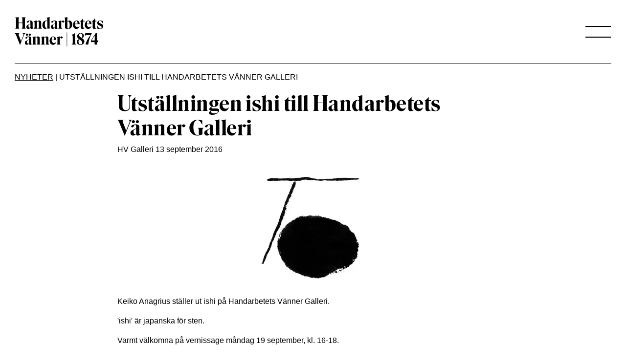

--- FILE ---
content_type: text/html; charset=UTF-8
request_url: https://handarbetetsvanner.se/utstallningen-ishi-till-handarbetets-vanner-galle/
body_size: 23497
content:
<!DOCTYPE html><html lang="sv-SE"><head><script data-no-optimize="1">var litespeed_docref=sessionStorage.getItem("litespeed_docref");litespeed_docref&&(Object.defineProperty(document,"referrer",{get:function(){return litespeed_docref}}),sessionStorage.removeItem("litespeed_docref"));</script> <meta charset="UTF-8"><meta name="viewport" content="width=device-width, initial-scale=1, shrink-to-fit=no"><meta name="google-site-verification" content="0mf6xpDEuxjRqgkS81VB63P5UGO8Lso4qJv6Jf0dpqY" /><link rel="profile" href="http://gmpg.org/xfn/11"><meta name='robots' content='index, follow, max-image-preview:large, max-snippet:-1, max-video-preview:-1' /> <script id="cookie-law-info-gcm-var-js" type="litespeed/javascript">var _ckyGcm={"status":!0,"default_settings":[{"analytics":"denied","advertisement":"denied","functional":"denied","necessary":"granted","ad_user_data":"denied","ad_personalization":"denied","regions":"All"}],"wait_for_update":2000,"url_passthrough":!1,"ads_data_redaction":!1}</script> <script id="cookieyes" type="litespeed/javascript" data-src="https://cdn-cookieyes.com/client_data/2df0ef512b6338b5001f5755/script.js"></script>  <script data-cfasync="false" data-pagespeed-no-defer>var gtm4wp_datalayer_name = "dataLayer";
	var dataLayer = dataLayer || [];</script> <title>Utställningen ishi till Handarbetets Vänner Galleri - Handarbetets Vänner</title><link rel="canonical" href="https://handarbetetsvanner.se/utstallningen-ishi-till-handarbetets-vanner-galle/" /><meta property="og:locale" content="sv_SE" /><meta property="og:type" content="article" /><meta property="og:title" content="Utställningen ishi till Handarbetets Vänner Galleri - Handarbetets Vänner" /><meta property="og:description" content="Keiko Anagrius ställer ut ishi på Handarbetets Vänner Galleri.&#039;ishi&#039; är japanska för sten.Varmt välkomna på vernissage måndag 19 september, kl. 16-18." /><meta property="og:url" content="https://handarbetetsvanner.se/utstallningen-ishi-till-handarbetets-vanner-galle/" /><meta property="og:site_name" content="Handarbetets Vänner" /><meta property="article:published_time" content="2016-09-13T14:46:00+00:00" /><meta property="article:modified_time" content="2022-11-15T12:59:20+00:00" /><meta property="og:image" content="https://handarbetetsvanner.se/wp-content/uploads/2022/11/keiko_anagrius_stone.jpg" /><meta property="og:image:width" content="242" /><meta property="og:image:height" content="240" /><meta property="og:image:type" content="image/jpeg" /><meta name="author" content="mathias" /><meta name="twitter:card" content="summary_large_image" /><meta name="twitter:label1" content="Skriven av" /><meta name="twitter:data1" content="mathias" /><meta name="twitter:label2" content="Beräknad lästid" /><meta name="twitter:data2" content="1 minut" /> <script type="application/ld+json" class="yoast-schema-graph">{"@context":"https://schema.org","@graph":[{"@type":"Article","@id":"https://handarbetetsvanner.se/utstallningen-ishi-till-handarbetets-vanner-galle/#article","isPartOf":{"@id":"https://handarbetetsvanner.se/utstallningen-ishi-till-handarbetets-vanner-galle/"},"author":{"name":"mathias","@id":"https://handarbetetsvanner.se/#/schema/person/451f730c6604cd9c32e3f8f4934294ef"},"headline":"Utställningen ishi till Handarbetets Vänner Galleri","datePublished":"2016-09-13T14:46:00+00:00","dateModified":"2022-11-15T12:59:20+00:00","mainEntityOfPage":{"@id":"https://handarbetetsvanner.se/utstallningen-ishi-till-handarbetets-vanner-galle/"},"wordCount":189,"publisher":{"@id":"https://handarbetetsvanner.se/#organization"},"image":{"@id":"https://handarbetetsvanner.se/utstallningen-ishi-till-handarbetets-vanner-galle/#primaryimage"},"thumbnailUrl":"https://handarbetetsvanner.se/wp-content/uploads/2022/11/keiko_anagrius_stone.jpg","articleSection":["HV Galleri"],"inLanguage":"sv-SE"},{"@type":"WebPage","@id":"https://handarbetetsvanner.se/utstallningen-ishi-till-handarbetets-vanner-galle/","url":"https://handarbetetsvanner.se/utstallningen-ishi-till-handarbetets-vanner-galle/","name":"Utställningen ishi till Handarbetets Vänner Galleri - Handarbetets Vänner","isPartOf":{"@id":"https://handarbetetsvanner.se/#website"},"primaryImageOfPage":{"@id":"https://handarbetetsvanner.se/utstallningen-ishi-till-handarbetets-vanner-galle/#primaryimage"},"image":{"@id":"https://handarbetetsvanner.se/utstallningen-ishi-till-handarbetets-vanner-galle/#primaryimage"},"thumbnailUrl":"https://handarbetetsvanner.se/wp-content/uploads/2022/11/keiko_anagrius_stone.jpg","datePublished":"2016-09-13T14:46:00+00:00","dateModified":"2022-11-15T12:59:20+00:00","breadcrumb":{"@id":"https://handarbetetsvanner.se/utstallningen-ishi-till-handarbetets-vanner-galle/#breadcrumb"},"inLanguage":"sv-SE","potentialAction":[{"@type":"ReadAction","target":["https://handarbetetsvanner.se/utstallningen-ishi-till-handarbetets-vanner-galle/"]}]},{"@type":"ImageObject","inLanguage":"sv-SE","@id":"https://handarbetetsvanner.se/utstallningen-ishi-till-handarbetets-vanner-galle/#primaryimage","url":"https://handarbetetsvanner.se/wp-content/uploads/2022/11/keiko_anagrius_stone.jpg","contentUrl":"https://handarbetetsvanner.se/wp-content/uploads/2022/11/keiko_anagrius_stone.jpg","width":242,"height":240},{"@type":"BreadcrumbList","@id":"https://handarbetetsvanner.se/utstallningen-ishi-till-handarbetets-vanner-galle/#breadcrumb","itemListElement":[{"@type":"ListItem","position":1,"name":"Nyheter","item":"https://handarbetetsvanner.se/nyheter/"},{"@type":"ListItem","position":2,"name":"Utställningen ishi till Handarbetets Vänner Galleri"}]},{"@type":"WebSite","@id":"https://handarbetetsvanner.se/#website","url":"https://handarbetetsvanner.se/","name":"Handarbetets Vänner","description":"","publisher":{"@id":"https://handarbetetsvanner.se/#organization"},"potentialAction":[{"@type":"SearchAction","target":{"@type":"EntryPoint","urlTemplate":"https://handarbetetsvanner.se/?s={search_term_string}"},"query-input":{"@type":"PropertyValueSpecification","valueRequired":true,"valueName":"search_term_string"}}],"inLanguage":"sv-SE"},{"@type":"Organization","@id":"https://handarbetetsvanner.se/#organization","name":"Handarbetets Vänner","url":"https://handarbetetsvanner.se/","logo":{"@type":"ImageObject","inLanguage":"sv-SE","@id":"https://handarbetetsvanner.se/#/schema/logo/image/","url":"https://handarbetetsvanner.se/wp-content/uploads/2023/03/HV-2.svg","contentUrl":"https://handarbetetsvanner.se/wp-content/uploads/2023/03/HV-2.svg","caption":"Handarbetets Vänner"},"image":{"@id":"https://handarbetetsvanner.se/#/schema/logo/image/"}},{"@type":"Person","@id":"https://handarbetetsvanner.se/#/schema/person/451f730c6604cd9c32e3f8f4934294ef","name":"mathias","image":{"@type":"ImageObject","inLanguage":"sv-SE","@id":"https://handarbetetsvanner.se/#/schema/person/image/","url":"https://secure.gravatar.com/avatar/a89cd7caba3c974e676d506085d9d3f059324c2904deb579c002e2ec4abb42d9?s=96&d=mm&r=g","contentUrl":"https://secure.gravatar.com/avatar/a89cd7caba3c974e676d506085d9d3f059324c2904deb579c002e2ec4abb42d9?s=96&d=mm&r=g","caption":"mathias"},"sameAs":["https://handarbetetsvanner.se"],"url":"https://handarbetetsvanner.se/author/mathias/"}]}</script> <link rel="alternate" type="application/rss+xml" title="Handarbetets Vänner &raquo; Webbflöde" href="https://handarbetetsvanner.se/feed/" /><link rel="alternate" type="application/rss+xml" title="Handarbetets Vänner &raquo; Kommentarsflöde" href="https://handarbetetsvanner.se/comments/feed/" /><link rel="alternate" type="text/calendar" title="Handarbetets Vänner &raquo; iCal-flöde" href="https://handarbetetsvanner.se/kalender/?ical=1" /><link rel="alternate" title="oEmbed (JSON)" type="application/json+oembed" href="https://handarbetetsvanner.se/wp-json/oembed/1.0/embed?url=https%3A%2F%2Fhandarbetetsvanner.se%2Futstallningen-ishi-till-handarbetets-vanner-galle%2F" /><link rel="alternate" title="oEmbed (XML)" type="text/xml+oembed" href="https://handarbetetsvanner.se/wp-json/oembed/1.0/embed?url=https%3A%2F%2Fhandarbetetsvanner.se%2Futstallningen-ishi-till-handarbetets-vanner-galle%2F&#038;format=xml" /><style id='wp-img-auto-sizes-contain-inline-css'>img:is([sizes=auto i],[sizes^="auto," i]){contain-intrinsic-size:3000px 1500px}
/*# sourceURL=wp-img-auto-sizes-contain-inline-css */</style><style id="litespeed-ccss">ul{box-sizing:border-box}.entry-content{counter-reset:footnotes}:root{--wp--preset--font-size--normal:16px;--wp--preset--font-size--huge:42px}.screen-reader-text{border:0;clip:rect(1px,1px,1px,1px);clip-path:inset(50%);height:1px;margin:-1px;overflow:hidden;padding:0;position:absolute;width:1px;word-wrap:normal!important}:root{--wp--preset--aspect-ratio--square:1;--wp--preset--aspect-ratio--4-3:4/3;--wp--preset--aspect-ratio--3-4:3/4;--wp--preset--aspect-ratio--3-2:3/2;--wp--preset--aspect-ratio--2-3:2/3;--wp--preset--aspect-ratio--16-9:16/9;--wp--preset--aspect-ratio--9-16:9/16;--wp--preset--color--black:#000;--wp--preset--color--cyan-bluish-gray:#abb8c3;--wp--preset--color--white:#fff;--wp--preset--color--pale-pink:#f78da7;--wp--preset--color--vivid-red:#cf2e2e;--wp--preset--color--luminous-vivid-orange:#ff6900;--wp--preset--color--luminous-vivid-amber:#fcb900;--wp--preset--color--light-green-cyan:#7bdcb5;--wp--preset--color--vivid-green-cyan:#00d084;--wp--preset--color--pale-cyan-blue:#8ed1fc;--wp--preset--color--vivid-cyan-blue:#0693e3;--wp--preset--color--vivid-purple:#9b51e0;--wp--preset--color--blue:#0d6efd;--wp--preset--color--indigo:#6610f2;--wp--preset--color--purple:#791159;--wp--preset--color--pink:#f6e3de;--wp--preset--color--red:#dc3545;--wp--preset--color--orange:#fd7e14;--wp--preset--color--yellow:#ffc107;--wp--preset--color--green:#198754;--wp--preset--color--teal:#20c997;--wp--preset--color--cyan:#0dcaf0;--wp--preset--color--gray:#6c757d;--wp--preset--color--gray-dark:#343a40;--wp--preset--gradient--vivid-cyan-blue-to-vivid-purple:linear-gradient(135deg,rgba(6,147,227,1) 0%,#9b51e0 100%);--wp--preset--gradient--light-green-cyan-to-vivid-green-cyan:linear-gradient(135deg,#7adcb4 0%,#00d082 100%);--wp--preset--gradient--luminous-vivid-amber-to-luminous-vivid-orange:linear-gradient(135deg,rgba(252,185,0,1) 0%,rgba(255,105,0,1) 100%);--wp--preset--gradient--luminous-vivid-orange-to-vivid-red:linear-gradient(135deg,rgba(255,105,0,1) 0%,#cf2e2e 100%);--wp--preset--gradient--very-light-gray-to-cyan-bluish-gray:linear-gradient(135deg,#eee 0%,#a9b8c3 100%);--wp--preset--gradient--cool-to-warm-spectrum:linear-gradient(135deg,#4aeadc 0%,#9778d1 20%,#cf2aba 40%,#ee2c82 60%,#fb6962 80%,#fef84c 100%);--wp--preset--gradient--blush-light-purple:linear-gradient(135deg,#ffceec 0%,#9896f0 100%);--wp--preset--gradient--blush-bordeaux:linear-gradient(135deg,#fecda5 0%,#fe2d2d 50%,#6b003e 100%);--wp--preset--gradient--luminous-dusk:linear-gradient(135deg,#ffcb70 0%,#c751c0 50%,#4158d0 100%);--wp--preset--gradient--pale-ocean:linear-gradient(135deg,#fff5cb 0%,#b6e3d4 50%,#33a7b5 100%);--wp--preset--gradient--electric-grass:linear-gradient(135deg,#caf880 0%,#71ce7e 100%);--wp--preset--gradient--midnight:linear-gradient(135deg,#020381 0%,#2874fc 100%);--wp--preset--font-size--small:13px;--wp--preset--font-size--medium:20px;--wp--preset--font-size--large:36px;--wp--preset--font-size--x-large:42px;--wp--preset--font-family--inter:"Inter",sans-serif;--wp--preset--font-family--cardo:Cardo;--wp--preset--spacing--20:.44rem;--wp--preset--spacing--30:.67rem;--wp--preset--spacing--40:1rem;--wp--preset--spacing--50:1.5rem;--wp--preset--spacing--60:2.25rem;--wp--preset--spacing--70:3.38rem;--wp--preset--spacing--80:5.06rem;--wp--preset--shadow--natural:6px 6px 9px rgba(0,0,0,.2);--wp--preset--shadow--deep:12px 12px 50px rgba(0,0,0,.4);--wp--preset--shadow--sharp:6px 6px 0px rgba(0,0,0,.2);--wp--preset--shadow--outlined:6px 6px 0px -3px rgba(255,255,255,1),6px 6px rgba(0,0,0,1);--wp--preset--shadow--crisp:6px 6px 0px rgba(0,0,0,1)}:root{--woocommerce:#7f54b3;--wc-green:#7ad03a;--wc-red:#a00;--wc-orange:#ffba00;--wc-blue:#2ea2cc;--wc-primary:#7f54b3;--wc-primary-text:#fff;--wc-secondary:#e9e6ed;--wc-secondary-text:#515151;--wc-highlight:#b3af54;--wc-highligh-text:#fff;--wc-content-bg:#fff;--wc-subtext:#767676}@media only screen and (max-width:768px){:root{--woocommerce:#7f54b3;--wc-green:#7ad03a;--wc-red:#a00;--wc-orange:#ffba00;--wc-blue:#2ea2cc;--wc-primary:#7f54b3;--wc-primary-text:#fff;--wc-secondary:#e9e6ed;--wc-secondary-text:#515151;--wc-highlight:#b3af54;--wc-highligh-text:#fff;--wc-content-bg:#fff;--wc-subtext:#767676}}:root{--woocommerce:#7f54b3;--wc-green:#7ad03a;--wc-red:#a00;--wc-orange:#ffba00;--wc-blue:#2ea2cc;--wc-primary:#7f54b3;--wc-primary-text:#fff;--wc-secondary:#e9e6ed;--wc-secondary-text:#515151;--wc-highlight:#b3af54;--wc-highligh-text:#fff;--wc-content-bg:#fff;--wc-subtext:#767676}.screen-reader-text{clip:rect(1px,1px,1px,1px);height:1px;overflow:hidden;position:absolute!important;width:1px;word-wrap:normal!important}:root{--scrollbar-width:15px;--spacer:30px;--font-size:16px;--font-size-mobile:16px;--line-height:150%;--height100:100vh;--width100:calc(100vw - var(--scrollbar-width));--bs-gutter-x:30px;--bs-gutter-y:20px;--sans-font:"Inter",sans-serif;--serif-font:"Ivar Nostalgi Medium",serif}:root{--bs-blue:#0d6efd;--bs-indigo:#6610f2;--bs-purple:#791159;--bs-pink:#f6e3de;--bs-red:#dc3545;--bs-orange:#fd7e14;--bs-yellow:#ffc107;--bs-green:#198754;--bs-teal:#20c997;--bs-cyan:#0dcaf0;--bs-white:#fff;--bs-gray:#6c757d;--bs-gray-dark:#343a40;--bs-gray-100:#f8f9fa;--bs-gray-200:#e9ecef;--bs-gray-300:#dee2e6;--bs-gray-400:#ced4da;--bs-gray-500:#adb5bd;--bs-gray-600:#6c757d;--bs-gray-700:#495057;--bs-gray-800:#343a40;--bs-gray-900:#212529;--bs-primary:#000;--bs-secondary:#6c757d;--bs-success:#198754;--bs-info:#0dcaf0;--bs-warning:#ffc107;--bs-danger:#dc3545;--bs-light:#f8f9fa;--bs-dark:#212529;--bs-primary-rgb:0,0,0;--bs-secondary-rgb:108,117,125;--bs-success-rgb:25,135,84;--bs-info-rgb:13,202,240;--bs-warning-rgb:255,193,7;--bs-danger-rgb:220,53,69;--bs-light-rgb:248,249,250;--bs-dark-rgb:33,37,41;--bs-white-rgb:255,255,255;--bs-black-rgb:0,0,0;--bs-body-color-rgb:0,0,0;--bs-body-bg-rgb:255,255,255;--bs-font-sans-serif:system-ui,-apple-system,"Segoe UI",Roboto,"Helvetica Neue",Arial,"Noto Sans","Liberation Sans",sans-serif,"Apple Color Emoji","Segoe UI Emoji","Segoe UI Symbol","Noto Color Emoji";--bs-font-monospace:SFMono-Regular,Menlo,Monaco,Consolas,"Liberation Mono","Courier New",monospace;--bs-gradient:linear-gradient(180deg,rgba(255,255,255,.15),rgba(255,255,255,0));--bs-body-font-family:var(--bs-font-sans-serif);--bs-body-font-size:1rem;--bs-body-font-weight:400;--bs-body-line-height:1.5;--bs-body-color:#000;--bs-body-bg:#fff}*,:after,:before{box-sizing:border-box}@media (prefers-reduced-motion:no-preference){:root{scroll-behavior:smooth}}body{margin:0;font-family:var(--bs-body-font-family);font-size:var(--bs-body-font-size);font-weight:var(--bs-body-font-weight);line-height:var(--bs-body-line-height);color:var(--bs-body-color);text-align:var(--bs-body-text-align);background-color:var(--bs-body-bg);-webkit-text-size-adjust:100%}hr{margin:1rem 0;color:inherit;background-color:currentColor;border:0;opacity:.25}hr:not([size]){height:1px}h1,h2{margin-top:0;margin-bottom:.5rem;font-weight:500;line-height:1.2}h1{font-size:calc(1.375rem + 1.5vw)}@media (min-width:1200px){h1{font-size:2.5rem}}h2{font-size:calc(1.325rem + .9vw)}@media (min-width:1200px){h2{font-size:2rem}}p{margin-top:0;margin-bottom:1rem}ul{padding-left:2rem}ul{margin-top:0;margin-bottom:1rem}ul ul{margin-bottom:0}a{color:#000;text-decoration:underline}img{vertical-align:middle}label{display:inline-block}button{border-radius:0}button,input{margin:0;font-family:inherit;font-size:inherit;line-height:inherit}button{text-transform:none}[type=button],button{-webkit-appearance:button}::-moz-focus-inner{padding:0;border-style:none}::-webkit-datetime-edit-day-field,::-webkit-datetime-edit-fields-wrapper,::-webkit-datetime-edit-hour-field,::-webkit-datetime-edit-minute,::-webkit-datetime-edit-month-field,::-webkit-datetime-edit-text,::-webkit-datetime-edit-year-field{padding:0}::-webkit-inner-spin-button{height:auto}[type=search]{outline-offset:-2px;-webkit-appearance:textfield}::-webkit-search-decoration{-webkit-appearance:none}::-webkit-color-swatch-wrapper{padding:0}::-webkit-file-upload-button{font:inherit}::file-selector-button{font:inherit}::-webkit-file-upload-button{font:inherit;-webkit-appearance:button}.display-3{font-size:calc(1.525rem + 3.3vw);font-weight:300;line-height:1.2}@media (min-width:1200px){.display-3{font-size:4rem}}.img-fluid{max-width:100%;height:auto}.container,.container-fluid,.container-sm{width:100%;padding-right:var(--bs-gutter-x,15px);padding-left:var(--bs-gutter-x,15px);margin-right:auto;margin-left:auto}@media (min-width:576px){.container,.container-sm{max-width:720px}}@media (min-width:768px){.container,.container-sm{max-width:960px}}@media (min-width:992px){.container,.container-sm{max-width:1440px}}@media (min-width:1440px){.container,.container-sm{max-width:1440px}}@media (min-width:2000px){.container,.container-sm{max-width:1440px}}.row{--bs-gutter-x:30px;--bs-gutter-y:0;display:flex;flex-wrap:wrap;margin-top:calc(var(--bs-gutter-y)*-1);margin-right:calc(var(--bs-gutter-x)*-.5);margin-left:calc(var(--bs-gutter-x)*-.5)}.row>*{flex-shrink:0;width:100%;max-width:100%;padding-right:calc(var(--bs-gutter-x)*.5);padding-left:calc(var(--bs-gutter-x)*.5);margin-top:var(--bs-gutter-y)}.col-2{flex:0 0 auto;width:16.66666667%}.col-10{flex:0 0 auto;width:83.33333333%}@media (min-width:768px){.col-md{flex:1 0 0%}}.form-control{display:block;width:100%;padding:.375rem .75rem;font-size:1rem;font-weight:400;line-height:1.5;color:#000;background-color:#fff;background-clip:padding-box;border:1px solid #ced4da;-webkit-appearance:none;-moz-appearance:none;appearance:none;border-radius:.25rem}.form-control::-webkit-date-and-time-value{height:1.5em}.form-control::-moz-placeholder{color:#6c757d;opacity:1}.form-control:-ms-input-placeholder{color:#6c757d;opacity:1}.form-control::-webkit-file-upload-button{padding:.375rem .75rem;margin:-.375rem -.75rem;-webkit-margin-end:.75rem;margin-inline-end:.75rem;color:#000;background-color:#e9ecef;border-color:inherit;border-style:solid;border-width:0;border-inline-end-width:1px;border-radius:0}.form-control::-webkit-file-upload-button{padding:.375rem .75rem;margin:-.375rem -.75rem;-webkit-margin-end:.75rem;margin-inline-end:.75rem;color:#000;background-color:#e9ecef;border-color:inherit;border-style:solid;border-width:0;border-inline-end-width:1px;border-radius:0}.input-group{position:relative;display:flex;flex-wrap:wrap;align-items:stretch;width:100%}.input-group>.form-control{position:relative;flex:1 1 auto;width:1%;min-width:0}.input-group:not(.has-validation)>:not(:last-child):not(.dropdown-toggle):not(.dropdown-menu){border-top-right-radius:0;border-bottom-right-radius:0}.input-group>:not(:first-child):not(.dropdown-menu):not(.valid-tooltip):not(.valid-feedback):not(.invalid-tooltip):not(.invalid-feedback){margin-left:-1px;border-top-left-radius:0;border-bottom-left-radius:0}.collapse:not(.show){display:none}.nav-link{display:block;padding:.5rem 1rem;color:#000;text-decoration:none}.navbar{position:relative;display:flex;flex-wrap:wrap;align-items:center;justify-content:space-between;padding-top:.5rem;padding-bottom:.5rem}.navbar>.container-fluid{display:flex;flex-wrap:inherit;align-items:center;justify-content:space-between}.navbar-brand{padding-top:.3125rem;padding-bottom:.3125rem;margin-right:1rem;font-size:1.25rem;text-decoration:none;white-space:nowrap}.navbar-nav{display:flex;flex-direction:column;padding-left:0;margin-bottom:0;list-style:none}.navbar-nav .nav-link{padding-right:0;padding-left:0}.navbar-collapse{flex-basis:100%;flex-grow:1;align-items:center}.navbar-toggler{padding:.25rem .75rem;font-size:1.25rem;line-height:1;background-color:transparent;border:1px solid transparent;border-radius:.25rem}.navbar-toggler-icon{display:inline-block;width:1.5em;height:1.5em;vertical-align:middle;background-repeat:no-repeat;background-position:center;background-size:100%}.navbar-light .navbar-brand{color:#000}.navbar-light .navbar-nav .nav-link{color:#000}.navbar-light .navbar-toggler{color:#000;border-color:transparent}.navbar-light .navbar-toggler-icon{background-image:url("data:image/svg+xml,%3csvg xmlns='http://www.w3.org/2000/svg' viewBox='0 0 30 30'%3e%3cpath stroke='%23000' stroke-linecap='round' stroke-miterlimit='10' stroke-width='2' d='M4 7h22M4 15h22M4 23h22'/%3e%3c/svg%3e")}.btn-close{box-sizing:content-box;width:1em;height:1em;padding:.25em;color:#000;background:transparent url("data:image/svg+xml,%3csvg xmlns='http://www.w3.org/2000/svg' viewBox='0 0 16 16' fill='%23000'%3e%3cpath d='M.293.293a1 1 0 011.414 0L8 6.586 14.293.293a1 1 0 111.414 1.414L9.414 8l6.293 6.293a1 1 0 01-1.414 1.414L8 9.414l-6.293 6.293a1 1 0 01-1.414-1.414L6.586 8 .293 1.707a1 1 0 010-1.414z'/%3e%3c/svg%3e") center/1em auto no-repeat;border:0;border-radius:.25rem;opacity:.5}.btn-close-white{filter:invert(1) grayscale(100%) brightness(200%)}.modal{position:fixed;top:0;left:0;z-index:1055;display:none;width:100%;height:100%;overflow-x:hidden;overflow-y:auto;outline:0}.modal-dialog{position:relative;width:auto;margin:.5rem}.modal-content{position:relative;display:flex;flex-direction:column;width:100%;background-color:#fff;background-clip:padding-box;border:1px solid rgba(0,0,0,.2);border-radius:.3rem;outline:0}.modal-body{position:relative;flex:1 1 auto;padding:1rem}@media (min-width:576px){.modal-dialog{max-width:500px;margin:1.75rem auto}}.modal-fullscreen{width:100vw;max-width:none;height:100%;margin:0}.modal-fullscreen .modal-content{height:100%;border:0;border-radius:0}.modal-fullscreen .modal-body{overflow-y:auto}.carousel{position:relative}.carousel-inner{position:relative;width:100%;overflow:hidden}.carousel-inner:after{display:block;clear:both;content:""}.carousel-item{position:relative;display:none;float:left;width:100%;margin-right:-100%;-webkit-backface-visibility:hidden;backface-visibility:hidden}.carousel-item.active{display:block}.d-block{display:block!important}.d-flex{display:flex!important}.d-none{display:none!important}.justify-content-end{justify-content:flex-end!important}.justify-content-between{justify-content:space-between!important}.align-items-center{align-items:center!important}.align-self-center{align-self:center!important}.p-0{padding:0!important}.invisible{visibility:hidden!important}body{overflow-x:hidden}.wrapper{padding:30px 0}.screen-reader-text{position:absolute!important;width:1px!important;height:1px!important;padding:0!important;margin:-1px!important;overflow:hidden!important;clip:rect(0,0,0,0)!important;white-space:nowrap!important;border:0!important}article img,img{max-width:100%;height:auto}a.skip-link{position:fixed;z-index:1000;top:0;right:0}.fa{display:inline-block;font:normal normal normal 14px/1 FontAwesome;font-size:inherit;text-rendering:auto;-webkit-font-smoothing:antialiased;-moz-osx-font-smoothing:grayscale}.fa-angle-left:before{content:"\f104"}.fa-angle-right:before{content:"\f105"}.sr-only{position:absolute;width:1px;height:1px;padding:0;margin:-1px;overflow:hidden;clip:rect(0,0,0,0);border:0}body{font-family:var(--bs-font-sans-serif)}.custom-logo-link img[src$=".svg"]{width:100%}.navbar-light .navbar-toggler-icon{filter:invert(0)!important}#search-collapse{position:fixed;top:0;left:0;width:100%;z-index:1001;background:rgba(0,0,0,.8)}#search-collapse .input-group.container{max-width:1200px}#search-collapse input::-moz-placeholder{border:0;border-radius:0;background:0 0;color:#fff;box-shadow:none;font-size:1.75rem;padding:var(--spacer) 0}#search-collapse input:-ms-input-placeholder{border:0;border-radius:0;background:0 0;color:#fff;box-shadow:none;font-size:1.75rem;padding:var(--spacer) 0}#search-collapse input{border:0;border-radius:0;background:0 0;color:#fff;box-shadow:none;font-size:1.75rem;padding:var(--spacer) 0}#search-collapse button.btn-close{opacity:1}#search-collapse input[type=search]::-webkit-search-cancel-button,#search-collapse input[type=search]::-webkit-search-decoration,#search-collapse input[type=search]::-webkit-search-results-button,#search-collapse input[type=search]::-webkit-search-results-decoration{display:none}.navbar-toggler{padding-right:0}#main-nav.transparent-nav{background:0 0;width:100%;z-index:10;padding-top:var(--spacer)}.wrapper{padding-top:0}.nav-buttons-container{flex:1}.navbar-search{line-height:1;background-color:transparent;border:1px solid transparent;border-radius:.25rem;z-index:0;display:none;margin-top:2px}.navbar-search .navbar-search-icon{display:inline-block;width:52px;height:52px;background-image:url("data:image/svg+xml,%3Csvg xmlns='http://www.w3.org/2000/svg' xmlns:xlink='http://www.w3.org/1999/xlink' version='1.1' id='Layer_1' x='0px' y='0px' viewBox='0 0 51.4 51.4' style='enable-background:new 0 0 51.4 51.4;' xml:space='preserve'%3E%3Cpath d='M51.4,48.6L34.2,31.3c2.7-3.3,4.3-7.5,4.3-12.1C38.5,8.6,29.8,0,19.2,0S0,8.6,0,19.2s8.6,19.2,19.2,19.2 c4.6,0,8.8-1.6,12.1-4.3l17.3,17.3L51.4,48.6z M19.2,34.5C10.8,34.5,4,27.6,4,19.2C4,10.8,10.8,4,19.2,4c8.4,0,15.2,6.8,15.2,15.2 C34.5,27.6,27.6,34.5,19.2,34.5z'/%3E%3C/svg%3E")}@media (max-width:992px){.navbar-search .navbar-search-icon{width:35px!important;height:35px!important}}#main-nav.transparent-nav{background:0 0;position:absolute;width:100%;z-index:10;top:0;align-items:flex-start}.single .single-post-thumbnail{margin-bottom:calc(var(--spacer));margin-top:calc(var(--spacer))}.single #single-carousel-slider img{-o-object-fit:contain;object-fit:contain;max-height:500px;margin:0 auto}.single #single-carousel-slider .carousel-item{max-height:500px}.wrapper{padding:0}.single-meta{margin-bottom:1.5rem}.single article{padding-bottom:calc(var(--spacer)*2);padding-top:calc(var(--spacer)*1)}@media (max-width:992px){.single article{padding-bottom:var(--spacer)}}body{font-size:var(--font-size);font-family:var(--sans-font);line-height:var(--line-height)}h1,h2{font-family:var(--serif-font)!important}h1{font-size:calc(1.4125rem + 1.95vw);line-height:110%;letter-spacing:.01em}@media (min-width:1200px){h1{font-size:2.875rem}}h2{font-size:calc(1.3125rem + .75vw);line-height:110%;letter-spacing:.01em}@media (min-width:1200px){h2{font-size:1.875rem}}.display-3{font-size:calc(1.7rem + 5.4vw);line-height:85%;font-weight:300;letter-spacing:.01em;margin-bottom:.25em!important;font-family:var(--serif-font)!important}@media (min-width:1200px){.display-3{font-size:5.75rem}}@media (max-width:1200px){h1{font-size:calc(1.3125rem + .75vw)}}@media (max-width:1200px) and (min-width:1200px){h1{font-size:1.875rem}}@media (max-width:1200px){h2{font-size:calc(1.2875rem + .45vw)}}@media (max-width:1200px) and (min-width:1200px){h2{font-size:1.625rem}}@media (max-width:1200px){.display-3{font-size:calc(1.4125rem + 1.95vw)}}@media (max-width:1200px) and (min-width:1200px){.display-3{font-size:2.875rem}}@media (max-width:991px){.display-3{line-height:100%}}#main-nav:not(.transparent-nav){padding-top:var(--spacer)}#main-nav:not(.transparent-nav) .navbar-brand{filter:invert(1)}@media (max-width:992px){#main-nav:not(.transparent-nav){padding-top:calc(var(--spacer)/2)}}#main-nav:not(.transparent-nav) .custom-logo-link,#main-nav:not(.transparent-nav) .navbar-brand,#main-nav:not(.transparent-nav) .navbar-toggler{position:initial}.container-fluid,.container-sm{padding-left:var(--spacer);padding-right:var(--spacer)}@media (max-width:992px){.container-fluid,.container-sm{padding-left:calc(var(--spacer)/2);padding-right:calc(var(--spacer)/2)}}.navbar{padding-top:0;padding-bottom:0}.navbar .container-fluid{position:relative}.navbar .container-fluid .navbar-brand{flex:1;display:flex;justify-content:flex-start}.navbar .container-fluid .navbar-toggler{display:flex;justify-content:flex-end}.navbar .container-fluid .navbar-toggler .navbar-toggler-icon{filter:invert(1);background-image:url("data:image/svg+xml,%3Csvg xmlns='http://www.w3.org/2000/svg' xmlns:xlink='http://www.w3.org/1999/xlink' version='1.1' id='Layer_1' x='0px' y='0px' viewBox='0 0 50 27.1' style='enable-background:new 0 0 50 27.1;' xml:space='preserve'%3E%3Cstyle type='text/css'%3E .st0%7Bfill:%23000;%7D%0A%3C/style%3E%3Crect class='st0' width='50' height='4'/%3E%3Crect y='23.1' class='st0' width='50' height='4'/%3E%3C/svg%3E");width:52px;height:24px}@media (max-width:992px){.navbar .container-fluid .navbar-toggler .navbar-toggler-icon{width:35px;height:16px}}.navbar #navbarNavDropdown{position:fixed;background:#f6e3de}.navbar #navbarNavDropdown .nav-link{color:#000}.navbar #navbarNavDropdown #primary-menu{padding-right:calc(1.75rem + 6vw)}@media (min-width:1200px){.navbar #navbarNavDropdown #primary-menu{padding-right:6.25rem}}@media (max-width:992px){.navbar #navbarNavDropdown{flex-flow:column;position:initial}.navbar #navbarNavDropdown #primary-menu{padding-right:0}}@media (max-width:992px){.navbar #navbarNavDropdown #mega-row-1,.navbar #navbarNavDropdown #mega-row-2{width:100%}.navbar #navbarNavDropdown #mega-row-1 .nav-item,.navbar #navbarNavDropdown #mega-row-2 .nav-item{margin-bottom:calc(var(--spacer)/3)}}@media (max-width:992px){.navbar #navbarNavDropdown #mega-row-2{margin-top:calc(var(--spacer)/3);border-top:1px solid #000;padding-top:calc(var(--spacer)/3)}}.navbar #navbarNavDropdown #mega-row-2 .top-item{margin-top:10px;margin-bottom:5px}.navbar #navbarNavDropdown #primary-menu .nav-link,.navbar #navbarNavDropdown #secondary-menu .nav-link,.navbar #navbarNavDropdown #secondary-menu .top-item{font-size:calc(1.7rem + 5.4vw);line-height:110%;padding:0;font-family:var(--serif-font);margin-bottom:0!important}@media (min-width:1200px){.navbar #navbarNavDropdown #primary-menu .nav-link,.navbar #navbarNavDropdown #secondary-menu .nav-link,.navbar #navbarNavDropdown #secondary-menu .top-item{font-size:5.75rem}}@media (max-height:800px){.navbar #navbarNavDropdown #primary-menu .nav-link,.navbar #navbarNavDropdown #secondary-menu .nav-link,.navbar #navbarNavDropdown #secondary-menu .top-item{font-size:calc(1.55625rem + 3.675vw)}}@media (max-height:800px) and (min-width:1200px){.navbar #navbarNavDropdown #primary-menu .nav-link,.navbar #navbarNavDropdown #secondary-menu .nav-link,.navbar #navbarNavDropdown #secondary-menu .top-item{font-size:4.3125rem}}@media (max-width:992px){.navbar #navbarNavDropdown #primary-menu .nav-link,.navbar #navbarNavDropdown #secondary-menu .nav-link,.navbar #navbarNavDropdown #secondary-menu .top-item{font-size:calc(1.4125rem + 1.95vw)}}@media (max-width:992px) and (min-width:1200px){.navbar #navbarNavDropdown #primary-menu .nav-link,.navbar #navbarNavDropdown #secondary-menu .nav-link,.navbar #navbarNavDropdown #secondary-menu .top-item{font-size:2.875rem}}.navbar #navbarNavDropdown #primary-menu a,.navbar #navbarNavDropdown #secondary-menu a{text-decoration:none}.navbar #navbarNavDropdown #primary-menu a,.navbar #navbarNavDropdown #secondary-menu a{color:#000}.navbar #navbarNavDropdown #secondary-menu .submenu-menu{padding-left:0;list-style:none;max-width:500px}@media (min-width:992px){.navbar #navbarNavDropdown #secondary-menu .submenu-menu{font-size:22px;line-height:125%}}.navbar #navbarNavDropdown #secondary-menu .submenu-menu li{display:inline}.navbar #navbarNavDropdown #secondary-menu .submenu-menu li:after{content:" | "}.navbar #navbarNavDropdown #secondary-menu .submenu-menu li:last-child:after{content:""}.container-sm{max-width:800px!important}#gallery-modal .btn-close{position:absolute;right:30px;top:30px;width:1.4em;height:1.4em;background-size:1.4em;filter:invert(1);opacity:.8;z-index:1000}@media (max-width:768px){#gallery-modal .btn-close{right:15px;top:15px}}#gallery-modal .modal-body{padding:30px;margin-bottom:30px}@media (max-width:768px){#gallery-modal .modal-body{padding:15px;margin-bottom:15px}}#gallery-modal .modal-content{background:rgba(0,0,0,.66)}.container .container-sm,.container-fluid .container,.container-fluid .container-sm{padding:0}.row{--bs-gutter-y:20px}hr{margin-top:var(--spacer);margin-bottom:calc(var(--spacer)/2);opacity:1}.form-control{border-radius:0}#breadcrumbs{text-transform:uppercase}@media (max-width:768px){a{word-break:break-all}}nav .container-fluid{max-width:100vw;margin-left:0!important;margin-right:0!important}.submenu-item{word-break:break-word}h1.entry-title{word-break:break-word}@media (max-width:992px){.navbar #navbarNavDropdown #secondary-menu .submenu-menu{max-width:100%}}.custom-logo-link img{max-width:181px}.screen-reader-text{clip:rect(1px,1px,1px,1px);word-wrap:normal!important;border:0;clip-path:inset(50%);height:1px;margin:-1px;overflow:hidden;overflow-wrap:normal!important;padding:0;position:absolute!important;width:1px}</style><link rel="preload" data-asynced="1" data-optimized="2" as="style" onload="this.onload=null;this.rel='stylesheet'" href="https://handarbetetsvanner.se/wp-content/litespeed/ucss/03bb5a200863f57172411918c2189513.css?ver=e0864" /><script type="litespeed/javascript">!function(a){"use strict";var b=function(b,c,d){function e(a){return h.body?a():void setTimeout(function(){e(a)})}function f(){i.addEventListener&&i.removeEventListener("load",f),i.media=d||"all"}var g,h=a.document,i=h.createElement("link");if(c)g=c;else{var j=(h.body||h.getElementsByTagName("head")[0]).childNodes;g=j[j.length-1]}var k=h.styleSheets;i.rel="stylesheet",i.href=b,i.media="only x",e(function(){g.parentNode.insertBefore(i,c?g:g.nextSibling)});var l=function(a){for(var b=i.href,c=k.length;c--;)if(k[c].href===b)return a();setTimeout(function(){l(a)})};return i.addEventListener&&i.addEventListener("load",f),i.onloadcssdefined=l,l(f),i};"undefined"!=typeof exports?exports.loadCSS=b:a.loadCSS=b}("undefined"!=typeof global?global:this);!function(a){if(a.loadCSS){var b=loadCSS.relpreload={};if(b.support=function(){try{return a.document.createElement("link").relList.supports("preload")}catch(b){return!1}},b.poly=function(){for(var b=a.document.getElementsByTagName("link"),c=0;c<b.length;c++){var d=b[c];"preload"===d.rel&&"style"===d.getAttribute("as")&&(a.loadCSS(d.href,d,d.getAttribute("media")),d.rel=null)}},!b.support()){b.poly();var c=a.setInterval(b.poly,300);a.addEventListener&&a.addEventListener("load",function(){b.poly(),a.clearInterval(c)}),a.attachEvent&&a.attachEvent("onload",function(){a.clearInterval(c)})}}}(this);</script> <style id='global-styles-inline-css'>:root{--wp--preset--aspect-ratio--square: 1;--wp--preset--aspect-ratio--4-3: 4/3;--wp--preset--aspect-ratio--3-4: 3/4;--wp--preset--aspect-ratio--3-2: 3/2;--wp--preset--aspect-ratio--2-3: 2/3;--wp--preset--aspect-ratio--16-9: 16/9;--wp--preset--aspect-ratio--9-16: 9/16;--wp--preset--color--black: #000000;--wp--preset--color--cyan-bluish-gray: #abb8c3;--wp--preset--color--white: #fff;--wp--preset--color--pale-pink: #f78da7;--wp--preset--color--vivid-red: #cf2e2e;--wp--preset--color--luminous-vivid-orange: #ff6900;--wp--preset--color--luminous-vivid-amber: #fcb900;--wp--preset--color--light-green-cyan: #7bdcb5;--wp--preset--color--vivid-green-cyan: #00d084;--wp--preset--color--pale-cyan-blue: #8ed1fc;--wp--preset--color--vivid-cyan-blue: #0693e3;--wp--preset--color--vivid-purple: #9b51e0;--wp--preset--color--blue: #0d6efd;--wp--preset--color--indigo: #6610f2;--wp--preset--color--purple: #791159;--wp--preset--color--pink: #F6E3DE;--wp--preset--color--red: #dc3545;--wp--preset--color--orange: #fd7e14;--wp--preset--color--yellow: #ffc107;--wp--preset--color--green: #198754;--wp--preset--color--teal: #20c997;--wp--preset--color--cyan: #0dcaf0;--wp--preset--color--gray: #6c757d;--wp--preset--color--gray-dark: #343a40;--wp--preset--gradient--vivid-cyan-blue-to-vivid-purple: linear-gradient(135deg,rgb(6,147,227) 0%,rgb(155,81,224) 100%);--wp--preset--gradient--light-green-cyan-to-vivid-green-cyan: linear-gradient(135deg,rgb(122,220,180) 0%,rgb(0,208,130) 100%);--wp--preset--gradient--luminous-vivid-amber-to-luminous-vivid-orange: linear-gradient(135deg,rgb(252,185,0) 0%,rgb(255,105,0) 100%);--wp--preset--gradient--luminous-vivid-orange-to-vivid-red: linear-gradient(135deg,rgb(255,105,0) 0%,rgb(207,46,46) 100%);--wp--preset--gradient--very-light-gray-to-cyan-bluish-gray: linear-gradient(135deg,rgb(238,238,238) 0%,rgb(169,184,195) 100%);--wp--preset--gradient--cool-to-warm-spectrum: linear-gradient(135deg,rgb(74,234,220) 0%,rgb(151,120,209) 20%,rgb(207,42,186) 40%,rgb(238,44,130) 60%,rgb(251,105,98) 80%,rgb(254,248,76) 100%);--wp--preset--gradient--blush-light-purple: linear-gradient(135deg,rgb(255,206,236) 0%,rgb(152,150,240) 100%);--wp--preset--gradient--blush-bordeaux: linear-gradient(135deg,rgb(254,205,165) 0%,rgb(254,45,45) 50%,rgb(107,0,62) 100%);--wp--preset--gradient--luminous-dusk: linear-gradient(135deg,rgb(255,203,112) 0%,rgb(199,81,192) 50%,rgb(65,88,208) 100%);--wp--preset--gradient--pale-ocean: linear-gradient(135deg,rgb(255,245,203) 0%,rgb(182,227,212) 50%,rgb(51,167,181) 100%);--wp--preset--gradient--electric-grass: linear-gradient(135deg,rgb(202,248,128) 0%,rgb(113,206,126) 100%);--wp--preset--gradient--midnight: linear-gradient(135deg,rgb(2,3,129) 0%,rgb(40,116,252) 100%);--wp--preset--font-size--small: 13px;--wp--preset--font-size--medium: 20px;--wp--preset--font-size--large: 36px;--wp--preset--font-size--x-large: 42px;--wp--preset--spacing--20: 0.44rem;--wp--preset--spacing--30: 0.67rem;--wp--preset--spacing--40: 1rem;--wp--preset--spacing--50: 1.5rem;--wp--preset--spacing--60: 2.25rem;--wp--preset--spacing--70: 3.38rem;--wp--preset--spacing--80: 5.06rem;--wp--preset--shadow--natural: 6px 6px 9px rgba(0, 0, 0, 0.2);--wp--preset--shadow--deep: 12px 12px 50px rgba(0, 0, 0, 0.4);--wp--preset--shadow--sharp: 6px 6px 0px rgba(0, 0, 0, 0.2);--wp--preset--shadow--outlined: 6px 6px 0px -3px rgb(255, 255, 255), 6px 6px rgb(0, 0, 0);--wp--preset--shadow--crisp: 6px 6px 0px rgb(0, 0, 0);}:where(.is-layout-flex){gap: 0.5em;}:where(.is-layout-grid){gap: 0.5em;}body .is-layout-flex{display: flex;}.is-layout-flex{flex-wrap: wrap;align-items: center;}.is-layout-flex > :is(*, div){margin: 0;}body .is-layout-grid{display: grid;}.is-layout-grid > :is(*, div){margin: 0;}:where(.wp-block-columns.is-layout-flex){gap: 2em;}:where(.wp-block-columns.is-layout-grid){gap: 2em;}:where(.wp-block-post-template.is-layout-flex){gap: 1.25em;}:where(.wp-block-post-template.is-layout-grid){gap: 1.25em;}.has-black-color{color: var(--wp--preset--color--black) !important;}.has-cyan-bluish-gray-color{color: var(--wp--preset--color--cyan-bluish-gray) !important;}.has-white-color{color: var(--wp--preset--color--white) !important;}.has-pale-pink-color{color: var(--wp--preset--color--pale-pink) !important;}.has-vivid-red-color{color: var(--wp--preset--color--vivid-red) !important;}.has-luminous-vivid-orange-color{color: var(--wp--preset--color--luminous-vivid-orange) !important;}.has-luminous-vivid-amber-color{color: var(--wp--preset--color--luminous-vivid-amber) !important;}.has-light-green-cyan-color{color: var(--wp--preset--color--light-green-cyan) !important;}.has-vivid-green-cyan-color{color: var(--wp--preset--color--vivid-green-cyan) !important;}.has-pale-cyan-blue-color{color: var(--wp--preset--color--pale-cyan-blue) !important;}.has-vivid-cyan-blue-color{color: var(--wp--preset--color--vivid-cyan-blue) !important;}.has-vivid-purple-color{color: var(--wp--preset--color--vivid-purple) !important;}.has-black-background-color{background-color: var(--wp--preset--color--black) !important;}.has-cyan-bluish-gray-background-color{background-color: var(--wp--preset--color--cyan-bluish-gray) !important;}.has-white-background-color{background-color: var(--wp--preset--color--white) !important;}.has-pale-pink-background-color{background-color: var(--wp--preset--color--pale-pink) !important;}.has-vivid-red-background-color{background-color: var(--wp--preset--color--vivid-red) !important;}.has-luminous-vivid-orange-background-color{background-color: var(--wp--preset--color--luminous-vivid-orange) !important;}.has-luminous-vivid-amber-background-color{background-color: var(--wp--preset--color--luminous-vivid-amber) !important;}.has-light-green-cyan-background-color{background-color: var(--wp--preset--color--light-green-cyan) !important;}.has-vivid-green-cyan-background-color{background-color: var(--wp--preset--color--vivid-green-cyan) !important;}.has-pale-cyan-blue-background-color{background-color: var(--wp--preset--color--pale-cyan-blue) !important;}.has-vivid-cyan-blue-background-color{background-color: var(--wp--preset--color--vivid-cyan-blue) !important;}.has-vivid-purple-background-color{background-color: var(--wp--preset--color--vivid-purple) !important;}.has-black-border-color{border-color: var(--wp--preset--color--black) !important;}.has-cyan-bluish-gray-border-color{border-color: var(--wp--preset--color--cyan-bluish-gray) !important;}.has-white-border-color{border-color: var(--wp--preset--color--white) !important;}.has-pale-pink-border-color{border-color: var(--wp--preset--color--pale-pink) !important;}.has-vivid-red-border-color{border-color: var(--wp--preset--color--vivid-red) !important;}.has-luminous-vivid-orange-border-color{border-color: var(--wp--preset--color--luminous-vivid-orange) !important;}.has-luminous-vivid-amber-border-color{border-color: var(--wp--preset--color--luminous-vivid-amber) !important;}.has-light-green-cyan-border-color{border-color: var(--wp--preset--color--light-green-cyan) !important;}.has-vivid-green-cyan-border-color{border-color: var(--wp--preset--color--vivid-green-cyan) !important;}.has-pale-cyan-blue-border-color{border-color: var(--wp--preset--color--pale-cyan-blue) !important;}.has-vivid-cyan-blue-border-color{border-color: var(--wp--preset--color--vivid-cyan-blue) !important;}.has-vivid-purple-border-color{border-color: var(--wp--preset--color--vivid-purple) !important;}.has-vivid-cyan-blue-to-vivid-purple-gradient-background{background: var(--wp--preset--gradient--vivid-cyan-blue-to-vivid-purple) !important;}.has-light-green-cyan-to-vivid-green-cyan-gradient-background{background: var(--wp--preset--gradient--light-green-cyan-to-vivid-green-cyan) !important;}.has-luminous-vivid-amber-to-luminous-vivid-orange-gradient-background{background: var(--wp--preset--gradient--luminous-vivid-amber-to-luminous-vivid-orange) !important;}.has-luminous-vivid-orange-to-vivid-red-gradient-background{background: var(--wp--preset--gradient--luminous-vivid-orange-to-vivid-red) !important;}.has-very-light-gray-to-cyan-bluish-gray-gradient-background{background: var(--wp--preset--gradient--very-light-gray-to-cyan-bluish-gray) !important;}.has-cool-to-warm-spectrum-gradient-background{background: var(--wp--preset--gradient--cool-to-warm-spectrum) !important;}.has-blush-light-purple-gradient-background{background: var(--wp--preset--gradient--blush-light-purple) !important;}.has-blush-bordeaux-gradient-background{background: var(--wp--preset--gradient--blush-bordeaux) !important;}.has-luminous-dusk-gradient-background{background: var(--wp--preset--gradient--luminous-dusk) !important;}.has-pale-ocean-gradient-background{background: var(--wp--preset--gradient--pale-ocean) !important;}.has-electric-grass-gradient-background{background: var(--wp--preset--gradient--electric-grass) !important;}.has-midnight-gradient-background{background: var(--wp--preset--gradient--midnight) !important;}.has-small-font-size{font-size: var(--wp--preset--font-size--small) !important;}.has-medium-font-size{font-size: var(--wp--preset--font-size--medium) !important;}.has-large-font-size{font-size: var(--wp--preset--font-size--large) !important;}.has-x-large-font-size{font-size: var(--wp--preset--font-size--x-large) !important;}
/*# sourceURL=global-styles-inline-css */</style><style id='classic-theme-styles-inline-css'>/*! This file is auto-generated */
.wp-block-button__link{color:#fff;background-color:#32373c;border-radius:9999px;box-shadow:none;text-decoration:none;padding:calc(.667em + 2px) calc(1.333em + 2px);font-size:1.125em}.wp-block-file__button{background:#32373c;color:#fff;text-decoration:none}
/*# sourceURL=/wp-includes/css/classic-themes.min.css */</style><style id='woocommerce-inline-inline-css'>.woocommerce form .form-row .required { visibility: visible; }
/*# sourceURL=woocommerce-inline-inline-css */</style> <script type="litespeed/javascript" data-src="https://handarbetetsvanner.se/wp-includes/js/jquery/jquery.min.js?ver=3.7.1" id="jquery-core-js"></script> <script id="woocommerce-js-extra" type="litespeed/javascript">var woocommerce_params={"ajax_url":"/wp-admin/admin-ajax.php","wc_ajax_url":"/?wc-ajax=%%endpoint%%","i18n_password_show":"Visa l\u00f6senord","i18n_password_hide":"D\u00f6lj l\u00f6senord"}</script> <link rel="https://api.w.org/" href="https://handarbetetsvanner.se/wp-json/" /><link rel="alternate" title="JSON" type="application/json" href="https://handarbetetsvanner.se/wp-json/wp/v2/posts/1030" /><link rel="EditURI" type="application/rsd+xml" title="RSD" href="https://handarbetetsvanner.se/xmlrpc.php?rsd" /><meta name="generator" content="WordPress 6.9" /><meta name="generator" content="WooCommerce 10.2.2" /><link rel='shortlink' href='https://handarbetetsvanner.se/?p=1030' /><meta name="tec-api-version" content="v1"><meta name="tec-api-origin" content="https://handarbetetsvanner.se"><link rel="alternate" href="https://handarbetetsvanner.se/wp-json/tribe/events/v1/" /> <script data-cfasync="false" data-pagespeed-no-defer>var dataLayer_content = {"pagePostType":"post","pagePostType2":"single-post","pageCategory":["hv-galleri"],"pagePostAuthor":"mathias"};
	dataLayer.push( dataLayer_content );</script> <script data-cfasync="false" data-pagespeed-no-defer>(function(w,d,s,l,i){w[l]=w[l]||[];w[l].push({'gtm.start':
new Date().getTime(),event:'gtm.js'});var f=d.getElementsByTagName(s)[0],
j=d.createElement(s),dl=l!='dataLayer'?'&l='+l:'';j.async=true;j.src=
'//www.googletagmanager.com/gtm.js?id='+i+dl;f.parentNode.insertBefore(j,f);
})(window,document,'script','dataLayer','GTM-NFRDGCM');</script> <meta name="mobile-web-app-capable" content="yes"><meta name="apple-mobile-web-app-capable" content="yes"><meta name="apple-mobile-web-app-title" content="Handarbetets Vänner - ">
<noscript><style>.woocommerce-product-gallery{ opacity: 1 !important; }</style></noscript><style type="text/css">.broken_link, a.broken_link {
	text-decoration: line-through;
}</style><link rel="icon" href="https://handarbetetsvanner.se/wp-content/uploads/2023/01/cropped-android-chrome-512x512-1-32x32.png" sizes="32x32" /><link rel="icon" href="https://handarbetetsvanner.se/wp-content/uploads/2023/01/cropped-android-chrome-512x512-1-192x192.png" sizes="192x192" /><link rel="apple-touch-icon" href="https://handarbetetsvanner.se/wp-content/uploads/2023/01/cropped-android-chrome-512x512-1-180x180.png" /><meta name="msapplication-TileImage" content="https://handarbetetsvanner.se/wp-content/uploads/2023/01/cropped-android-chrome-512x512-1-270x270.png" /><style id="wp-custom-css">@media(max-width: 768px) {
	a {
		word-break: break-all;
	}
}

.single #single-carousel-slider img {
	max-height: 600px;
}

.postid-7463 #wrapper-footer-full {
	margin-top: 2rem;
}

.single #single-carousel-slider .carousel-item {
	max-height: 700px;
}
.archive-wrapper .hero-content-wrapper {
	transform: initial;
	left: initial;
	top: initial;
}

.single #single-carousel-slider .carousel-item p:last-child {
	margin-bottom: 0;
	margin-top: 0.5rem;
}

.page-template-article .single-post-thumbnail, .page-template-utbildning .single-post-thumbnail, .single .single-post-thumbnail {
	margin: calc(var(--spacer)/2) 0;
}

.related-posts {
	clear: both;
}

.shipping-description {
	font-weight: normal;
	font-size: 1em;
}

.ctl-wrapper .ctl-vertical-wrapper .ctl-year-label.ctl-year-text, .ctl-navigation-items li a {
	font-weight: 400 !important;
}

.no-results, .not-found {
	margin-left: auto;
	margin-right: auto;
}

.grid-heading {
	word-break: break-word;
}

.sticky-nav .school-menu a {
	color: black;
}

@media (max-width: 1200px) {
.post-type-archive-product.woocommerce-shop.woocommerce-page .entry-header .display-2 {
    font-size: calc(1.55625rem + 3.675vw);
}
}

nav .container-fluid {
	max-width: 100vw;
	margin-left: 0 !important;
	margin-right: 0 !important;
}

.submenu-item {
	word-break: break-word;
}

@media (max-width: 992px) {
.navbar #navbarNavDropdown #primary-menu .submenu-menu, .navbar #navbarNavDropdown #secondary-menu .submenu-menu {
    max-width: 100%;
}
}

@media (max-width: 1223px) {
.navbar .container-fluid .school-menu .school-menu-item {
    font-size: initial!important;
}
}

@media (max-width: 915px) {
	#main-nav.transparent-nav.sticky-nav .container-fluid {
	height: 100%;
	}
		#main-nav.transparent-nav.sticky-nav .school-menu {
		background: white;
		padding-bottom: var(--spacer);
	}
}

#breadcrumbs a:hover {
	color: inherit;
}

.wp-image-4143 {
	width: 100%;
}

#top-alert .alert-content {
	margin: 0 auto;
}

/* Tidslinjen */
.ctl-wrapper .ctl-title a {
	cursor: default;
	pointer-events: none;
}

.ctl-wrapper .ctl-title {
	padding-top: 1px;
}

.ctl-wrapper .ctl-title a,

.ctl-wrapper .ctl-vertical-wrapper .ctl-labels .story-date,
.ctl-wrapper .ctl-vertical-wrapper .ctl-year-label.ctl-year-text,
.ctl-navigation-items li a{
	color: #000 !important;
	font-family: "Ivar Nostalgi Medium", serif;
	letter-spacing: .01em;
}


.ctl-wrapper .ctl-vertical-wrapper.ctl-design-6:not(.ctl-compact-wrapper,.ctl-one-sided) .ctl-story {
	padding: 20px 10px !important;
}

.wpforms-confirmation-container-full {
	background: none !important;
	border: 0 !important;
	color: #000 !important;
	padding: 0 !important;
}

/* ANMÄLNINGSVILLKOR */

#product-5101 .facts-row.mt-3, #product-5080 .facts-row.mt-3  {
	display: none;
}

.single-press .grid-container.mosaic .img-title span {
	word-break: auto-phrase;
}

/* JUBILEUMSSIDAN */

/*
.bento-grid .bento-grid-background {
	background-color: #bc3080 !important;
}

.bento-grid .content-wrapper.background {
	color: white;
		background-color: #bc3080 !important;
}

.page-id-4434 #wrapper-footer-full .page-block {
	background-color: #bc3080 !important;
	color: white;
}

#wrapper-footer-full a {
	color: white;
}

*/</style> <script type="litespeed/javascript" data-src="https://unpkg.com/imagesloaded@5/imagesloaded.pkgd.min.js"></script> <script type="litespeed/javascript" data-src="https://cdn.jsdelivr.net/npm/masonry-layout@4.2.2/dist/masonry.pkgd.min.js"
		integrity="sha384-GNFwBvfVxBkLMJpYMOABq3c+d3KnQxudP/mGPkzpZSTYykLBNsZEnG2D9G/X/+7D"
		crossorigin="anonymous"></script> <noscript><iframe data-lazyloaded="1" src="about:blank" data-litespeed-src="https://www.googletagmanager.com/ns.html?id=GTM-NFRDGCM" height="0" width="0" style="display:none;visibility:hidden" aria-hidden="true"></iframe></noscript><meta name="facebook-domain-verification" content="pc2nr7umraokknyzhh8s5kmz5tfo2g" /></head><body class="wp-singular post-template-default single single-post postid-1030 single-format-standard wp-custom-logo wp-embed-responsive wp-theme-agoodtheme theme-agoodtheme woocommerce-no-js tribe-no-js group-blog understrap-no-sidebar" itemscope itemtype="http://schema.org/WebSite"><div class="site" id="page"><header id="wrapper-navbar"><a class="skip-link sr-only sr-only-focusable" href="#content">
Gå till innehåll			</a><nav id="main-nav" class="navbar  navbar-light" aria-labelledby="main-nav-label"><h2 id="main-nav-label" class="screen-reader-text">
Main Navigation</h2><div class="container-fluid">
<a href="https://handarbetetsvanner.se/" class="navbar-brand custom-logo-link transparent-logo" rel="home"><img data-lazyloaded="1" src="[data-uri]" width="1" height="1" data-src="https://handarbetetsvanner.se/wp-content/uploads/2023/03/HV-2.svg" class="img-fluid" alt="Handarbetets Vänner" decoding="async" /></a><div class="d-flex align-items-center nav-buttons-container justify-content-end">
<button class="navbar-search" type="button" data-bs-toggle="collapse" data-bs-target="#search-collapse">
<span class="navbar-search-icon"></span>
</button>
<button class="navbar-toggler" type="button" data-bs-toggle="collapse" data-bs-target="#navbarNavDropdown" aria-controls="navbarNavDropdown" aria-expanded="false" aria-label="Toggle navigation">
<span class="navbar-toggler-icon"></span>
</button></div><div class="mega-menu-rows navbar-collapse collapse" id="navbarNavDropdown"><div id="mega-row-1" class="menu-huvudmeny-rad-1-container"><ul id="primary-menu" class="navbar-nav mega-row"><li itemscope="itemscope" itemtype="https://www.schema.org/SiteNavigationElement" id="menu-item-2698" class="menu-item menu-item-type-post_type menu-item-object-page current_page_parent menu-item-2698 nav-item"><a title="Nyheter" href="https://handarbetetsvanner.se/nyheter/" class="nav-link">Nyheter</a></li><li itemscope="itemscope" itemtype="https://www.schema.org/SiteNavigationElement" id="menu-item-3009" class="menu-item menu-item-type-post_type menu-item-object-page menu-item-3009 nav-item"><a title="På gång" href="https://handarbetetsvanner.se/pa-gang/" class="nav-link">På gång</a></li><li itemscope="itemscope" itemtype="https://www.schema.org/SiteNavigationElement" id="menu-item-595" class="menu-item menu-item-type-post_type menu-item-object-page menu-item-595 nav-item"><a title="Om oss" href="https://handarbetetsvanner.se/om-oss/" class="nav-link">Om oss</a></li><li itemscope="itemscope" itemtype="https://www.schema.org/SiteNavigationElement" id="menu-item-594" class="menu-item menu-item-type-post_type menu-item-object-page menu-item-594 nav-item"><a title="Kontakt" href="https://handarbetetsvanner.se/kontakt/" class="nav-link">Kontakt</a></li></ul></div><div id="mega-row-2" class="menu-huvudmeny-rad-2-container"><ul id="secondary-menu" class="navbar-nav mega-row"><li itemscope="itemscope" itemtype="https://www.schema.org/SiteNavigationElement" id="menu-item-178" class="menu-item menu-item-type-post_type menu-item-object-page menu-item-has-children has-submenu menu-item-178 nav-item"><a title="Ateljé" href="https://handarbetetsvanner.se/atelje/" class="top-item display-3 nav-link" id="menu-item-top-item-178">Ateljé</a><ul class="submenu-menu" aria-labelledby="menu-item-top-item-178" ><li itemscope="itemscope" itemtype="https://www.schema.org/SiteNavigationElement" id="menu-item-2702" class="menu-item menu-item-type-post_type menu-item-object-page menu-item-2702 nav-item"><a title="Licium" href="https://handarbetetsvanner.se/licium/" class="submenu-item">Licium</a></li><li itemscope="itemscope" itemtype="https://www.schema.org/SiteNavigationElement" id="menu-item-3377" class="menu-item menu-item-type-post_type_archive menu-item-object-referenser menu-item-3377 nav-item"><a title="Referenser" href="https://handarbetetsvanner.se/referenser/" class="submenu-item">Referenser</a></li><li itemscope="itemscope" itemtype="https://www.schema.org/SiteNavigationElement" id="menu-item-3513" class="menu-item menu-item-type-post_type menu-item-object-page menu-item-3513 nav-item"><a title="Tjänster" href="https://handarbetetsvanner.se/atelje/tjanster/" class="submenu-item">Tjänster</a></li><li itemscope="itemscope" itemtype="https://www.schema.org/SiteNavigationElement" id="menu-item-7449" class="menu-item menu-item-type-post_type_archive menu-item-object-objekt menu-item-7449 nav-item"><a title="Objekt till salu" href="https://handarbetetsvanner.se/objekt/" class="submenu-item">Objekt till salu</a></li><li itemscope="itemscope" itemtype="https://www.schema.org/SiteNavigationElement" id="menu-item-2704" class="menu-item menu-item-type-post_type menu-item-object-page menu-item-2704 nav-item"><a title="Kontakt" href="https://handarbetetsvanner.se/kontakt/" class="submenu-item">Kontakt</a></li></ul></li><li itemscope="itemscope" itemtype="https://www.schema.org/SiteNavigationElement" id="menu-item-179" class="menu-item menu-item-type-post_type menu-item-object-page menu-item-has-children has-submenu menu-item-179 nav-item"><a title="Skola" href="https://handarbetetsvanner.se/skola/" class="top-item display-3 nav-link" id="menu-item-top-item-179">Skola</a><ul class="submenu-menu" aria-labelledby="menu-item-top-item-179" ><li itemscope="itemscope" itemtype="https://www.schema.org/SiteNavigationElement" id="menu-item-596" class="menu-item menu-item-type-post_type menu-item-object-page menu-item-596 nav-item"><a title="Utbildningar på heltid" href="https://handarbetetsvanner.se/skola/utbildningar/" class="submenu-item">Utbildningar på heltid</a></li><li itemscope="itemscope" itemtype="https://www.schema.org/SiteNavigationElement" id="menu-item-2656" class="menu-item menu-item-type-post_type menu-item-object-page menu-item-2656 nav-item"><a title="Kurser" href="https://handarbetetsvanner.se/skola/kurser/" class="submenu-item">Kurser</a></li><li itemscope="itemscope" itemtype="https://www.schema.org/SiteNavigationElement" id="menu-item-2653" class="menu-item menu-item-type-post_type menu-item-object-page menu-item-2653 nav-item"><a title="Om HV Skola" href="https://handarbetetsvanner.se/skola/om-skolan/" class="submenu-item">Om HV Skola</a></li><li itemscope="itemscope" itemtype="https://www.schema.org/SiteNavigationElement" id="menu-item-2654" class="menu-item menu-item-type-post_type menu-item-object-page menu-item-2654 nav-item"><a title="Om ansökan" href="https://handarbetetsvanner.se/skola/ansokan/" class="submenu-item">Om ansökan</a></li><li itemscope="itemscope" itemtype="https://www.schema.org/SiteNavigationElement" id="menu-item-2657" class="menu-item menu-item-type-post_type menu-item-object-page menu-item-2657 nav-item"><a title="Kontakt" href="https://handarbetetsvanner.se/kontakt/" class="submenu-item">Kontakt</a></li><li itemscope="itemscope" itemtype="https://www.schema.org/SiteNavigationElement" id="menu-item-2658" class="menu-item menu-item-type-custom menu-item-object-custom menu-item-2658 nav-item"><a title="Ansök nu!" href="https://apply.yh-antagning.se/to/hv-textil/ht2025" class="submenu-item">Ansök nu!</a></li></ul></li><li itemscope="itemscope" itemtype="https://www.schema.org/SiteNavigationElement" id="menu-item-180" class="menu-item menu-item-type-post_type menu-item-object-page menu-item-has-children has-submenu menu-item-180 nav-item"><a title="Galleri" href="https://handarbetetsvanner.se/galleri/" class="top-item display-3 nav-link" id="menu-item-top-item-180">Galleri</a><ul class="submenu-menu" aria-labelledby="menu-item-top-item-180" ><li itemscope="itemscope" itemtype="https://www.schema.org/SiteNavigationElement" id="menu-item-2707" class="menu-item menu-item-type-custom menu-item-object-custom menu-item-2707 nav-item"><a title="Utställningar" href="/pa-gang/?cat=galleri" class="submenu-item">Utställningar</a></li><li itemscope="itemscope" itemtype="https://www.schema.org/SiteNavigationElement" id="menu-item-3559" class="menu-item menu-item-type-custom menu-item-object-custom menu-item-3559 nav-item"><a title="Workshop" href="https://handarbetetsvanner.se/pa-gang/?cat=workshop" class="submenu-item">Workshop</a></li><li itemscope="itemscope" itemtype="https://www.schema.org/SiteNavigationElement" id="menu-item-2734" class="menu-item menu-item-type-post_type menu-item-object-page menu-item-2734 nav-item"><a title="Besöksinfo" href="https://handarbetetsvanner.se/galleri/besoksinfo/" class="submenu-item">Besöksinfo</a></li><li itemscope="itemscope" itemtype="https://www.schema.org/SiteNavigationElement" id="menu-item-2735" class="menu-item menu-item-type-post_type menu-item-object-page menu-item-2735 nav-item"><a title="Kontakt" href="https://handarbetetsvanner.se/galleri/kontakt/" class="submenu-item">Kontakt</a></li></ul></li></ul></div></div></div></nav><nav id="main-nav" class="transparent-nav invisible navbar  navbar-light" aria-labelledby="main-nav-label"><h2 id="main-nav-label" class="screen-reader-text">
Main Navigation</h2><div class="container-fluid">
<a href="https://handarbetetsvanner.se/" class="navbar-brand custom-logo-link transparent-logo" rel="home"><img data-lazyloaded="1" src="[data-uri]" width="1" height="1" data-src="https://handarbetetsvanner.se/wp-content/uploads/2023/03/HV-2.svg" class="img-fluid" alt="Handarbetets Vänner" decoding="async" /></a><div class="d-flex align-items-center nav-buttons-container justify-content-end">
<button class="navbar-search" type="button" data-bs-toggle="collapse" data-bs-target="#search-collapse">
<span class="navbar-search-icon"></span>
</button>
<button class="navbar-toggler" type="button" data-bs-toggle="collapse" data-bs-target="#navbarNavDropdown" aria-controls="navbarNavDropdown" aria-expanded="false" aria-label="Toggle navigation">
<span class="navbar-toggler-icon"></span>
</button></div><div class="mega-menu-rows navbar-collapse collapse" id="navbarNavDropdown"><div id="mega-row-1" class="menu-huvudmeny-rad-1-container"><ul id="primary-menu" class="navbar-nav mega-row"><li itemscope="itemscope" itemtype="https://www.schema.org/SiteNavigationElement" class="menu-item menu-item-type-post_type menu-item-object-page current_page_parent menu-item-2698 nav-item"><a title="Nyheter" href="https://handarbetetsvanner.se/nyheter/" class="nav-link">Nyheter</a></li><li itemscope="itemscope" itemtype="https://www.schema.org/SiteNavigationElement" class="menu-item menu-item-type-post_type menu-item-object-page menu-item-3009 nav-item"><a title="På gång" href="https://handarbetetsvanner.se/pa-gang/" class="nav-link">På gång</a></li><li itemscope="itemscope" itemtype="https://www.schema.org/SiteNavigationElement" class="menu-item menu-item-type-post_type menu-item-object-page menu-item-595 nav-item"><a title="Om oss" href="https://handarbetetsvanner.se/om-oss/" class="nav-link">Om oss</a></li><li itemscope="itemscope" itemtype="https://www.schema.org/SiteNavigationElement" class="menu-item menu-item-type-post_type menu-item-object-page menu-item-594 nav-item"><a title="Kontakt" href="https://handarbetetsvanner.se/kontakt/" class="nav-link">Kontakt</a></li></ul></div><div id="mega-row-2" class="menu-huvudmeny-rad-2-container"><ul id="secondary-menu" class="navbar-nav mega-row"><li itemscope="itemscope" itemtype="https://www.schema.org/SiteNavigationElement" class="menu-item menu-item-type-post_type menu-item-object-page menu-item-has-children has-submenu menu-item-178 nav-item"><a title="Ateljé" href="https://handarbetetsvanner.se/atelje/" class="top-item display-3 nav-link" id="menu-item-top-item-178">Ateljé</a><ul class="submenu-menu" aria-labelledby="menu-item-top-item-178" ><li itemscope="itemscope" itemtype="https://www.schema.org/SiteNavigationElement" class="menu-item menu-item-type-post_type menu-item-object-page menu-item-2702 nav-item"><a title="Licium" href="https://handarbetetsvanner.se/licium/" class="submenu-item">Licium</a></li><li itemscope="itemscope" itemtype="https://www.schema.org/SiteNavigationElement" class="menu-item menu-item-type-post_type_archive menu-item-object-referenser menu-item-3377 nav-item"><a title="Referenser" href="https://handarbetetsvanner.se/referenser/" class="submenu-item">Referenser</a></li><li itemscope="itemscope" itemtype="https://www.schema.org/SiteNavigationElement" class="menu-item menu-item-type-post_type menu-item-object-page menu-item-3513 nav-item"><a title="Tjänster" href="https://handarbetetsvanner.se/atelje/tjanster/" class="submenu-item">Tjänster</a></li><li itemscope="itemscope" itemtype="https://www.schema.org/SiteNavigationElement" class="menu-item menu-item-type-post_type_archive menu-item-object-objekt menu-item-7449 nav-item"><a title="Objekt till salu" href="https://handarbetetsvanner.se/objekt/" class="submenu-item">Objekt till salu</a></li><li itemscope="itemscope" itemtype="https://www.schema.org/SiteNavigationElement" class="menu-item menu-item-type-post_type menu-item-object-page menu-item-2704 nav-item"><a title="Kontakt" href="https://handarbetetsvanner.se/kontakt/" class="submenu-item">Kontakt</a></li></ul></li><li itemscope="itemscope" itemtype="https://www.schema.org/SiteNavigationElement" class="menu-item menu-item-type-post_type menu-item-object-page menu-item-has-children has-submenu menu-item-179 nav-item"><a title="Skola" href="https://handarbetetsvanner.se/skola/" class="top-item display-3 nav-link" id="menu-item-top-item-179">Skola</a><ul class="submenu-menu" aria-labelledby="menu-item-top-item-179" ><li itemscope="itemscope" itemtype="https://www.schema.org/SiteNavigationElement" class="menu-item menu-item-type-post_type menu-item-object-page menu-item-596 nav-item"><a title="Utbildningar på heltid" href="https://handarbetetsvanner.se/skola/utbildningar/" class="submenu-item">Utbildningar på heltid</a></li><li itemscope="itemscope" itemtype="https://www.schema.org/SiteNavigationElement" class="menu-item menu-item-type-post_type menu-item-object-page menu-item-2656 nav-item"><a title="Kurser" href="https://handarbetetsvanner.se/skola/kurser/" class="submenu-item">Kurser</a></li><li itemscope="itemscope" itemtype="https://www.schema.org/SiteNavigationElement" class="menu-item menu-item-type-post_type menu-item-object-page menu-item-2653 nav-item"><a title="Om HV Skola" href="https://handarbetetsvanner.se/skola/om-skolan/" class="submenu-item">Om HV Skola</a></li><li itemscope="itemscope" itemtype="https://www.schema.org/SiteNavigationElement" class="menu-item menu-item-type-post_type menu-item-object-page menu-item-2654 nav-item"><a title="Om ansökan" href="https://handarbetetsvanner.se/skola/ansokan/" class="submenu-item">Om ansökan</a></li><li itemscope="itemscope" itemtype="https://www.schema.org/SiteNavigationElement" class="menu-item menu-item-type-post_type menu-item-object-page menu-item-2657 nav-item"><a title="Kontakt" href="https://handarbetetsvanner.se/kontakt/" class="submenu-item">Kontakt</a></li><li itemscope="itemscope" itemtype="https://www.schema.org/SiteNavigationElement" class="menu-item menu-item-type-custom menu-item-object-custom menu-item-2658 nav-item"><a title="Ansök nu!" href="https://apply.yh-antagning.se/to/hv-textil/ht2025" class="submenu-item">Ansök nu!</a></li></ul></li><li itemscope="itemscope" itemtype="https://www.schema.org/SiteNavigationElement" class="menu-item menu-item-type-post_type menu-item-object-page menu-item-has-children has-submenu menu-item-180 nav-item"><a title="Galleri" href="https://handarbetetsvanner.se/galleri/" class="top-item display-3 nav-link" id="menu-item-top-item-180">Galleri</a><ul class="submenu-menu" aria-labelledby="menu-item-top-item-180" ><li itemscope="itemscope" itemtype="https://www.schema.org/SiteNavigationElement" class="menu-item menu-item-type-custom menu-item-object-custom menu-item-2707 nav-item"><a title="Utställningar" href="/pa-gang/?cat=galleri" class="submenu-item">Utställningar</a></li><li itemscope="itemscope" itemtype="https://www.schema.org/SiteNavigationElement" class="menu-item menu-item-type-custom menu-item-object-custom menu-item-3559 nav-item"><a title="Workshop" href="https://handarbetetsvanner.se/pa-gang/?cat=workshop" class="submenu-item">Workshop</a></li><li itemscope="itemscope" itemtype="https://www.schema.org/SiteNavigationElement" class="menu-item menu-item-type-post_type menu-item-object-page menu-item-2734 nav-item"><a title="Besöksinfo" href="https://handarbetetsvanner.se/galleri/besoksinfo/" class="submenu-item">Besöksinfo</a></li><li itemscope="itemscope" itemtype="https://www.schema.org/SiteNavigationElement" class="menu-item menu-item-type-post_type menu-item-object-page menu-item-2735 nav-item"><a title="Kontakt" href="https://handarbetetsvanner.se/galleri/kontakt/" class="submenu-item">Kontakt</a></li></ul></li></ul></div></div></div></nav><div class="breadcrumbs-container container-fluid"><hr class="breadcrumb-divider"><p id="breadcrumbs"><span><span><a href="https://handarbetetsvanner.se/nyheter/">Nyheter</a></span> | <span class="breadcrumb_last" aria-current="page">Utställningen ishi till Handarbetets Vänner Galleri</span></span></p></div></header><style class="custom-css">.custom-logo-link img {
				max-width:
					181px			}</style><div class="wrapper" id="single-wrapper"><div class="container-fluid" id="content" tabindex="-1"><div class="row"><div class="col-md content-area" id="primary"><main class="site-main" id="main"><article class="container post-1030 post type-post status-publish format-standard has-post-thumbnail hentry category-hv-galleri" id="post-1030"><div class="entry-content container-sm"><h1 class="entry-title">Utställningen ishi till Handarbetets Vänner Galleri</h1><div class="single-meta">
HV Galleri			13 september 2016</div><div class="single-post-thumbnail"><div id="single-carousel-slider" class="carousel slide" data-bs-ride="carousel" data-bs-interval="3000"><div class="carousel-inner"><div class="carousel-item active">
<img data-lazyloaded="1" src="[data-uri]" width="242" height="240" data-src="https://handarbetetsvanner.se/wp-content/uploads/2022/11/keiko_anagrius_stone.jpg.webp" class="d-block" alt="" decoding="async" data-srcset="https://handarbetetsvanner.se/wp-content/uploads/2022/11/keiko_anagrius_stone.jpg.webp 242w, https://handarbetetsvanner.se/wp-content/uploads/2022/11/keiko_anagrius_stone-100x100.jpg.webp 100w, https://handarbetetsvanner.se/wp-content/uploads/2022/11/keiko_anagrius_stone-150x150.jpg.webp 150w" data-sizes="(max-width: 242px) 100vw, 242px" /><p></p></div></div></div></div><p>Keiko Anagrius ställer ut ishi på Handarbetets Vänner Galleri.</p><p>'ishi' är japanska för sten.</p><p>Varmt välkomna på vernissage måndag 19 september, kl. 16-18.</p><p></p><table><tbody><tr><td><p><i>Keiko Anagrius presenterar ishi </i></p><p>&#8217;ishi&#8217; är japanska och betyder sten. Keiko Anagrius har till utställningen samverkat med hantverkarna i Handarbetets Vänner Ateljé.<br />
Enligt konstnärens direktiv har textil formats och färgats för att se ut som betong och sten.<br />
 <br />
Keiko Anagrius har vid flertalet tillfällen samverkat med Handarbetets Vänners, HV, men detta är första gången hon ställer ut i föreningens galleri.<br />
 <br />
Det första verket HV producerade för Anagrius var Sea and the wind, 1995, en beställning till ett sjukhus i japan. Sen dess har många olika vårdinrättningar i hemlandet kommit att bli hennes uppdragsgivare.<br />
 <br />
&#8221;Jag har arbetat i mer än tjugo år i projektet &#8221;Arts in Hospital&#8221; och jag är säker på att konst kan bidra till att påverka en patients sinne på sjukhuset.</p><p>Stone &#038; Concrete är min nya skapelse och den här gången vill jag representera känslan av det omvända. Jag vill ge uttrycket av en hård sten men i form av mjukt material som siden och linne.&#8221;</p></td></tr></tbody></table><div class="entry-footer"></div></div><div class="related-posts post-grid-block"><h2 class="related-title">
Fler nyheter</h2><div class="grid-container normal"><article class="post-6554 post type-post status-publish format-standard has-post-thumbnail hentry category-hv-galleri category-hv-atelje"><div class="clickable-area"><div class="image-wrapper">
<img data-lazyloaded="1" src="[data-uri]" width="750" height="500" data-src="https://handarbetetsvanner.se/wp-content/uploads/2025/03/LerinNarbildWebb-750x500.jpg.webp" class="grid-thumbnail-1 wp-post-image" alt="" decoding="async" data-srcset="https://handarbetetsvanner.se/wp-content/uploads/2025/03/LerinNarbildWebb-750x500.jpg.webp 750w, https://handarbetetsvanner.se/wp-content/uploads/2025/03/LerinNarbildWebb-300x200.jpg.webp 300w, https://handarbetetsvanner.se/wp-content/uploads/2025/03/LerinNarbildWebb-1024x683.jpg.webp 1024w, https://handarbetetsvanner.se/wp-content/uploads/2025/03/LerinNarbildWebb-768x512.jpg.webp 768w, https://handarbetetsvanner.se/wp-content/uploads/2025/03/LerinNarbildWebb-450x300.jpg.webp 450w, https://handarbetetsvanner.se/wp-content/uploads/2025/03/LerinNarbildWebb-900x600.jpg.webp 900w, https://handarbetetsvanner.se/wp-content/uploads/2025/03/LerinNarbildWebb-1000x667.jpg.webp 1000w, https://handarbetetsvanner.se/wp-content/uploads/2025/03/LerinNarbildWebb-600x400.jpg.webp 600w, https://handarbetetsvanner.se/wp-content/uploads/2025/03/LerinNarbildWebb.jpg.webp 1500w" data-sizes="(max-width: 750px) 100vw, 750px" /></div>
<a class="post-grid-row" href="https://handarbetetsvanner.se/vi-forlanger-lerin/"><h3 class="grid-heading h2">
Vi förlänger Lerin</h3>
</a></div><div class="post-grid-row post-meta">
<time class="text-uppercase" datetime="2025-03-21T13:53:38+01:00" itemprop="datePublished">
21 mars 2025        </time><div class="terms">
| <a href="https://handarbetetsvanner.se/category/hv-galleri/" rel="tag">HV Galleri</a>, <a href="https://handarbetetsvanner.se/category/hv-atelje/" rel="tag">HV Ateljé</a></div></div><div class="post-grid-row post-excerpt"><p>Intresset för att se väven Burfåglar vi skapat i samarbete med Lars Lerin är stort. Nu har vi möjlighet att förlänga visningen till och med påskafton, 19 april. Bakom vävningen&#8230;</p></div></article><article class="post-6178 post type-post status-publish format-standard has-post-thumbnail hentry category-skola category-hv-galleri category-hv-atelje"><div class="clickable-area"><div class="image-wrapper">
<img data-lazyloaded="1" src="[data-uri]" width="750" height="655" data-src="https://handarbetetsvanner.se/wp-content/uploads/2025/02/Nina_Asarnoj_ateljen-scaled-e1738768684930-750x655.jpg.webp" class="grid-thumbnail-1 wp-post-image" alt="" decoding="async" loading="lazy" data-srcset="https://handarbetetsvanner.se/wp-content/uploads/2025/02/Nina_Asarnoj_ateljen-scaled-e1738768684930-750x655.jpg.webp 750w, https://handarbetetsvanner.se/wp-content/uploads/2025/02/Nina_Asarnoj_ateljen-scaled-e1738768684930-300x262.jpg.webp 300w, https://handarbetetsvanner.se/wp-content/uploads/2025/02/Nina_Asarnoj_ateljen-scaled-e1738768684930-1024x894.jpg.webp 1024w, https://handarbetetsvanner.se/wp-content/uploads/2025/02/Nina_Asarnoj_ateljen-scaled-e1738768684930-768x671.jpg.webp 768w, https://handarbetetsvanner.se/wp-content/uploads/2025/02/Nina_Asarnoj_ateljen-scaled-e1738768684930-344x300.jpg.webp 344w, https://handarbetetsvanner.se/wp-content/uploads/2025/02/Nina_Asarnoj_ateljen-scaled-e1738768684930-450x393.jpg.webp 450w, https://handarbetetsvanner.se/wp-content/uploads/2025/02/Nina_Asarnoj_ateljen-scaled-e1738768684930-687x600.jpg.webp 687w, https://handarbetetsvanner.se/wp-content/uploads/2025/02/Nina_Asarnoj_ateljen-scaled-e1738768684930-1500x1310.jpg.webp 1500w, https://handarbetetsvanner.se/wp-content/uploads/2025/02/Nina_Asarnoj_ateljen-scaled-e1738768684930-1000x873.jpg.webp 1000w, https://handarbetetsvanner.se/wp-content/uploads/2025/02/Nina_Asarnoj_ateljen-scaled-e1738768684930-600x524.jpg.webp 600w, https://handarbetetsvanner.se/wp-content/uploads/2025/02/Nina_Asarnoj_ateljen-scaled-e1738768684930.jpg.webp 1515w" data-sizes="auto, (max-width: 750px) 100vw, 750px" /></div>
<a class="post-grid-row" href="https://handarbetetsvanner.se/reportage-om-oss-i-p1-kultur/"><h3 class="grid-heading h2">
Reportage om oss i P1 Kultur</h3>
</a></div><div class="post-grid-row post-meta">
<time class="text-uppercase" datetime="2025-02-05T16:23:41+01:00" itemprop="datePublished">
5 februari 2025        </time><div class="terms">
| <a href="https://handarbetetsvanner.se/category/skola/" rel="tag">HV Skola</a>, <a href="https://handarbetetsvanner.se/category/hv-galleri/" rel="tag">HV Galleri</a>, <a href="https://handarbetetsvanner.se/category/hv-atelje/" rel="tag">HV Ateljé</a></div></div><div class="post-grid-row post-excerpt"><p>Kulturjournalisten Nina Asarnoj hade läst boken En textil historia och ville komma på besök. Hon fick en visning av utställningen med samma namn, pratade med studerande och hantverkare i ateljén&#8230;.</p></div></article><article class="post-5553 post type-post status-publish format-standard has-post-thumbnail hentry category-hv-galleri"><div class="clickable-area"><div class="image-wrapper">
<img data-lazyloaded="1" src="[data-uri]" width="750" height="563" data-src="https://handarbetetsvanner.se/wp-content/uploads/2024/09/IMG_2963-750x563.jpeg.webp" class="grid-thumbnail-1 wp-post-image" alt="" decoding="async" loading="lazy" data-srcset="https://handarbetetsvanner.se/wp-content/uploads/2024/09/IMG_2963-750x563.jpeg.webp 750w, https://handarbetetsvanner.se/wp-content/uploads/2024/09/IMG_2963-300x225.jpeg.webp 300w, https://handarbetetsvanner.se/wp-content/uploads/2024/09/IMG_2963-1024x768.jpeg.webp 1024w, https://handarbetetsvanner.se/wp-content/uploads/2024/09/IMG_2963-768x576.jpeg.webp 768w, https://handarbetetsvanner.se/wp-content/uploads/2024/09/IMG_2963-1536x1152.jpeg.webp 1536w, https://handarbetetsvanner.se/wp-content/uploads/2024/09/IMG_2963-2048x1536.jpeg.webp 2048w, https://handarbetetsvanner.se/wp-content/uploads/2024/09/IMG_2963-400x300.jpeg.webp 400w, https://handarbetetsvanner.se/wp-content/uploads/2024/09/IMG_2963-450x338.jpeg.webp 450w, https://handarbetetsvanner.se/wp-content/uploads/2024/09/IMG_2963-800x600.jpeg.webp 800w, https://handarbetetsvanner.se/wp-content/uploads/2024/09/IMG_2963-2000x1500.jpeg.webp 2000w, https://handarbetetsvanner.se/wp-content/uploads/2024/09/IMG_2963-1500x1125.jpeg.webp 1500w, https://handarbetetsvanner.se/wp-content/uploads/2024/09/IMG_2963-1000x750.jpeg.webp 1000w, https://handarbetetsvanner.se/wp-content/uploads/2024/09/IMG_2963-600x450.jpeg.webp 600w" data-sizes="auto, (max-width: 750px) 100vw, 750px" /></div>
<a class="post-grid-row" href="https://handarbetetsvanner.se/vernissage-17-oktober/"><h3 class="grid-heading h2">
En textil historia – jubileumsutställning</h3>
</a></div><div class="post-grid-row post-meta">
<time class="text-uppercase" datetime="2024-09-26T09:57:23+02:00" itemprop="datePublished">
26 september 2024        </time><div class="terms">
| <a href="https://handarbetetsvanner.se/category/hv-galleri/" rel="tag">HV Galleri</a></div></div><div class="post-grid-row post-excerpt"><p>Som en del i firandet av Handarbetets Vänners 150-års jubileum 2024 öppnar vi en utställning med ett urval av textilkonst, skisser och prover, skapade av Handarbetets Vänner i samarbete med&#8230;</p></div></article></div></div></article><nav class="container navigation post-navigation p-0 d-none"><h2 class="screen-reader-text">Post navigation</h2><div class="d-flex nav-links justify-content-between">
<span class="nav-previous"><a href="https://handarbetetsvanner.se/tillsammans-formar-vi-framtiden/" rel="prev"><i class="fa fa-angle-left"></i>&nbsp;Tillsammans formar vi framtiden</a></span><span class="nav-next"><a href="https://handarbetetsvanner.se/tacklebo-broderiakademis-stipendium-till-nikkis-fischer-kask/" rel="next">Täcklebo Broderiakademis stipendium till Nickis Fischer Kask&nbsp;<i class="fa fa-angle-right"></i></a></span></div></nav></main></div></div></div></div><div class="wrapper" id="wrapper-footer-full"><section class="page-block newsletter-block" style="background: #F6E3DE;"><div class="block-container container has-small-font-size"><div class="newsletter-text"><p class="h1" style="text-align: center">Nyhetsbrev</p><p style="text-align: center">Fyll i din E-postadress och bekräfta i inkorgen så blir du prenumerant!</p></div><form action="https://hvskola.us1.list-manage.com/subscribe/post?u=6f385c5955c82ebfa5660bab8&amp;id=e460a51765" method="post" id="mc-embedded-subscribe-form" name="mc-embedded-subscribe-form" class="validate form-search" target="_blank" novalidate><div style="position: absolute; left: -5000px;"><input type="text" name="b_6f385c5955c82ebfa5660bab8_e460a51765" value=""></div>
<input type="email" value="" name="EMAIL" class="has-small-font-size" id="mce-EMAIL" placeholder="E-POST">
<input type="submit" value="SKICKA" name="subscribe" id="mc-embedded-subscribe" class="btn btn-primary has-small-font-size"></p></form></div></section><div class="page-block footer-columns-block"><div class="block-container container-fluid"><div class="row"><div class="footer-column-content col-md-1 col-6">
<img src ="https://handarbetetsvanner.se/wp-content/uploads/2022/10/HV-Symbol.svg" alt="bild utan alt attribut" /></div><div class="footer-column-content col-md-3 col-6"><p class="has-small-font-size">Handarbetets Vänner grundades 1874 i Stockholm av Sophie Adlersparre och är idag ett av Sveriges ledande centrum för utbildning, utveckling, tillverkning och experiment av avancerade textilier och design.</p><p class="has-small-font-size">Djurgårdsslätten 82–84, Stockholm.</p></div><div class="footer-column-content col-md-2 col-6"><p class="h2">Hitta direkt</p><p class="has-small-font-size"><a href="/kontakt">KONTAKT</a><br />
<a href="/skola/ansokan/">ANSÖKAN</a><br />
<a href="/referenser">UPPDRAG</a><br />
<a href="https://handarbetetsvanner.se/om-oss/stipendier/">STIPENDIER</a><br />
<a href="https://handarbetetsvanner.se/om-oss/karriar/">KARRIÄR</a></p><p class="has-large-font-size"></div><div class="footer-column-content col-md-3 col-6"><p class="h2">Enheter</p><p class="has-small-font-size"><a href="https://handarbetetsvanner.se/atelje/">ATELJÉ</a><br />
<a href="https://handarbetetsvanner.se/skola/">SKOLA</a><br />
<a href="https://handarbetetsvanner.se/galleri/">GALLERI</a><br />
<a href="https://handarbetetsvanner.se/licium/">LICIUM</a></p></div><div class="footer-column-content col-md-3 col-6"><div class="clickable-image" data-link="https://www.hovlev.se/"><img data-lazyloaded="1" src="[data-uri]" loading="lazy" class="alignnone size-medium wp-image-457" data-src="https://handarbetetsvanner.se/wp-content/uploads/2022/10/Stora_Riksvapnet_hovlev-300x300.png.webp" alt="" width="300" height="300" /></div></div></div></div></div><div class="page-block sponsor-block"><div class="block-container container-fluid"><hr><div class="d-flex justify-content-between"><p class="has-small-font-size text-uppercase">
BESTÄLLARE OCH SAMARBETEN</p><p class="has-small-font-size text-uppercase">
<a href="/">Visa fler</a></p></div><div class="sponsor-grid-container row justify-content-around"><div class="agi-grid-post col-md-3 col-6"><div class="grid-row grid-image">
<a href="https://www.nationalmuseum.se/" >
<img src ="https://handarbetetsvanner.se/wp-content/uploads/2023/01/Nationalmuseum_logo-SV.svg" alt="bild utan alt attribut" />
</a></div></div><div class="agi-grid-post col-md-3 col-6"><div class="grid-row grid-image">
<a href="https://www.riksdagen.se/" >
<img src ="https://handarbetetsvanner.se/wp-content/uploads/2023/01/riksdagen-logo-SV.svg" alt="bild utan alt attribut" />
</a></div></div><div class="agi-grid-post col-md-3 col-6"><div class="grid-row grid-image">
<a href="https://www.forsvarsmakten.se/" >
<img src ="https://handarbetetsvanner.se/wp-content/uploads/2022/10/fm-logo-black-1.svg" alt="bild utan alt attribut" />
</a></div></div><div class="agi-grid-post col-md-3 col-6"><div class="grid-row grid-image">
<a href="https://royaldjurgarden.se/" >
<img src ="https://handarbetetsvanner.se/wp-content/uploads/2023/01/SymbolRoyalDjurgardenLila-SVy.svg" alt="bild utan alt attribut" />
</a></div></div></div><hr></div></div><div class="page-block footer-columns-block"><div class="block-container container-fluid"><div class="row"><div class="footer-column-content col-md-6 col-6"><p class="has-small-font-size">© Copyright Handarbetets Vänner 1874–2025</p></div><div class="footer-column-content col-md-6 col-6"><p class="has-small-font-size" style="text-align: right"><a href="https://handarbetetsvanner.se/om-oss/policy-for-behandling-av-personuppgifter/">Policy för behandling av personuppgifter</a></p></div></div></div></div></div></div><div id="search-collapse" class="collapse"><form role="search" class="search-form" method="get" action="https://handarbetetsvanner.se/">
<label class="screen-reader-text" for="s">Sök efter:</label><div class="input-group container">
<input type="search" class="field search-field form-control col-10" id="search-top-bar" name="s" value="" placeholder="Sök &hellip;">
<button type="button" class="btn-close btn-close-white col-2 align-self-center" aria-label="Close" data-bs-toggle="collapse" data-bs-target="#search-collapse"></button></div></form></div><div id="gallery-modal" class="modal"><div class="modal-dialog modal-fullscreen"><div class="modal-content">
<button type="button" class="btn-close" data-bs-dismiss="modal" aria-label="Close"></button><div class="modal-body"></div></div></div></div> <script type="speculationrules">{"prefetch":[{"source":"document","where":{"and":[{"href_matches":"/*"},{"not":{"href_matches":["/wp-*.php","/wp-admin/*","/wp-content/uploads/*","/wp-content/*","/wp-content/plugins/*","/wp-content/themes/agoodtheme/*","/*\\?(.+)"]}},{"not":{"selector_matches":"a[rel~=\"nofollow\"]"}},{"not":{"selector_matches":".no-prefetch, .no-prefetch a"}}]},"eagerness":"conservative"}]}</script> <script type="litespeed/javascript">(function(body){'use strict';body.className=body.className.replace(/\btribe-no-js\b/,'tribe-js')})(document.body)</script> <script type="litespeed/javascript">var tribe_l10n_datatables={"aria":{"sort_ascending":": activate to sort column ascending","sort_descending":": activate to sort column descending"},"length_menu":"Show _MENU_ entries","empty_table":"No data available in table","info":"Showing _START_ to _END_ of _TOTAL_ entries","info_empty":"Showing 0 to 0 of 0 entries","info_filtered":"(filtered from _MAX_ total entries)","zero_records":"No matching records found","search":"Search:","all_selected_text":"All items on this page were selected. ","select_all_link":"Select all pages","clear_selection":"Clear Selection.","pagination":{"all":"All","next":"Next","previous":"Previous"},"select":{"rows":{"0":"","_":": Selected %d rows","1":": Selected 1 row"}},"datepicker":{"dayNames":["s\u00f6ndag","m\u00e5ndag","tisdag","onsdag","torsdag","fredag","l\u00f6rdag"],"dayNamesShort":["s\u00f6n","m\u00e5n","tis","ons","tor","fre","l\u00f6r"],"dayNamesMin":["S","M","T","O","T","F","L"],"monthNames":["januari","februari","mars","april","maj","juni","juli","augusti","september","oktober","november","december"],"monthNamesShort":["januari","februari","mars","april","maj","juni","juli","augusti","september","oktober","november","december"],"monthNamesMin":["jan","feb","mar","apr","maj","jun","jul","aug","sep","okt","nov","dec"],"nextText":"Next","prevText":"Prev","currentText":"Today","closeText":"Done","today":"Today","clear":"Clear"}}</script> <script type="litespeed/javascript">(function(){var c=document.body.className;c=c.replace(/woocommerce-no-js/,'woocommerce-js');document.body.className=c})()</script> <script id="wc-order-attribution-js-extra" type="litespeed/javascript">var wc_order_attribution={"params":{"lifetime":1.0e-5,"session":30,"base64":!1,"ajaxurl":"https://handarbetetsvanner.se/wp-admin/admin-ajax.php","prefix":"wc_order_attribution_","allowTracking":!0},"fields":{"source_type":"current.typ","referrer":"current_add.rf","utm_campaign":"current.cmp","utm_source":"current.src","utm_medium":"current.mdm","utm_content":"current.cnt","utm_id":"current.id","utm_term":"current.trm","utm_source_platform":"current.plt","utm_creative_format":"current.fmt","utm_marketing_tactic":"current.tct","session_entry":"current_add.ep","session_start_time":"current_add.fd","session_pages":"session.pgs","session_count":"udata.vst","user_agent":"udata.uag"}}</script> <script id="wp-consent-api-js-extra" type="litespeed/javascript">var consent_api={"consent_type":"","waitfor_consent_hook":"","cookie_expiration":"30","cookie_prefix":"wp_consent"}</script> <script id="wp-consent-api-integration-js-before" type="litespeed/javascript">window.wc_order_attribution.params.consentCategory="marketing"</script> <script data-no-optimize="1">window.lazyLoadOptions=Object.assign({},{threshold:300},window.lazyLoadOptions||{});!function(t,e){"object"==typeof exports&&"undefined"!=typeof module?module.exports=e():"function"==typeof define&&define.amd?define(e):(t="undefined"!=typeof globalThis?globalThis:t||self).LazyLoad=e()}(this,function(){"use strict";function e(){return(e=Object.assign||function(t){for(var e=1;e<arguments.length;e++){var n,a=arguments[e];for(n in a)Object.prototype.hasOwnProperty.call(a,n)&&(t[n]=a[n])}return t}).apply(this,arguments)}function o(t){return e({},at,t)}function l(t,e){return t.getAttribute(gt+e)}function c(t){return l(t,vt)}function s(t,e){return function(t,e,n){e=gt+e;null!==n?t.setAttribute(e,n):t.removeAttribute(e)}(t,vt,e)}function i(t){return s(t,null),0}function r(t){return null===c(t)}function u(t){return c(t)===_t}function d(t,e,n,a){t&&(void 0===a?void 0===n?t(e):t(e,n):t(e,n,a))}function f(t,e){et?t.classList.add(e):t.className+=(t.className?" ":"")+e}function _(t,e){et?t.classList.remove(e):t.className=t.className.replace(new RegExp("(^|\\s+)"+e+"(\\s+|$)")," ").replace(/^\s+/,"").replace(/\s+$/,"")}function g(t){return t.llTempImage}function v(t,e){!e||(e=e._observer)&&e.unobserve(t)}function b(t,e){t&&(t.loadingCount+=e)}function p(t,e){t&&(t.toLoadCount=e)}function n(t){for(var e,n=[],a=0;e=t.children[a];a+=1)"SOURCE"===e.tagName&&n.push(e);return n}function h(t,e){(t=t.parentNode)&&"PICTURE"===t.tagName&&n(t).forEach(e)}function a(t,e){n(t).forEach(e)}function m(t){return!!t[lt]}function E(t){return t[lt]}function I(t){return delete t[lt]}function y(e,t){var n;m(e)||(n={},t.forEach(function(t){n[t]=e.getAttribute(t)}),e[lt]=n)}function L(a,t){var o;m(a)&&(o=E(a),t.forEach(function(t){var e,n;e=a,(t=o[n=t])?e.setAttribute(n,t):e.removeAttribute(n)}))}function k(t,e,n){f(t,e.class_loading),s(t,st),n&&(b(n,1),d(e.callback_loading,t,n))}function A(t,e,n){n&&t.setAttribute(e,n)}function O(t,e){A(t,rt,l(t,e.data_sizes)),A(t,it,l(t,e.data_srcset)),A(t,ot,l(t,e.data_src))}function w(t,e,n){var a=l(t,e.data_bg_multi),o=l(t,e.data_bg_multi_hidpi);(a=nt&&o?o:a)&&(t.style.backgroundImage=a,n=n,f(t=t,(e=e).class_applied),s(t,dt),n&&(e.unobserve_completed&&v(t,e),d(e.callback_applied,t,n)))}function x(t,e){!e||0<e.loadingCount||0<e.toLoadCount||d(t.callback_finish,e)}function M(t,e,n){t.addEventListener(e,n),t.llEvLisnrs[e]=n}function N(t){return!!t.llEvLisnrs}function z(t){if(N(t)){var e,n,a=t.llEvLisnrs;for(e in a){var o=a[e];n=e,o=o,t.removeEventListener(n,o)}delete t.llEvLisnrs}}function C(t,e,n){var a;delete t.llTempImage,b(n,-1),(a=n)&&--a.toLoadCount,_(t,e.class_loading),e.unobserve_completed&&v(t,n)}function R(i,r,c){var l=g(i)||i;N(l)||function(t,e,n){N(t)||(t.llEvLisnrs={});var a="VIDEO"===t.tagName?"loadeddata":"load";M(t,a,e),M(t,"error",n)}(l,function(t){var e,n,a,o;n=r,a=c,o=u(e=i),C(e,n,a),f(e,n.class_loaded),s(e,ut),d(n.callback_loaded,e,a),o||x(n,a),z(l)},function(t){var e,n,a,o;n=r,a=c,o=u(e=i),C(e,n,a),f(e,n.class_error),s(e,ft),d(n.callback_error,e,a),o||x(n,a),z(l)})}function T(t,e,n){var a,o,i,r,c;t.llTempImage=document.createElement("IMG"),R(t,e,n),m(c=t)||(c[lt]={backgroundImage:c.style.backgroundImage}),i=n,r=l(a=t,(o=e).data_bg),c=l(a,o.data_bg_hidpi),(r=nt&&c?c:r)&&(a.style.backgroundImage='url("'.concat(r,'")'),g(a).setAttribute(ot,r),k(a,o,i)),w(t,e,n)}function G(t,e,n){var a;R(t,e,n),a=e,e=n,(t=Et[(n=t).tagName])&&(t(n,a),k(n,a,e))}function D(t,e,n){var a;a=t,(-1<It.indexOf(a.tagName)?G:T)(t,e,n)}function S(t,e,n){var a;t.setAttribute("loading","lazy"),R(t,e,n),a=e,(e=Et[(n=t).tagName])&&e(n,a),s(t,_t)}function V(t){t.removeAttribute(ot),t.removeAttribute(it),t.removeAttribute(rt)}function j(t){h(t,function(t){L(t,mt)}),L(t,mt)}function F(t){var e;(e=yt[t.tagName])?e(t):m(e=t)&&(t=E(e),e.style.backgroundImage=t.backgroundImage)}function P(t,e){var n;F(t),n=e,r(e=t)||u(e)||(_(e,n.class_entered),_(e,n.class_exited),_(e,n.class_applied),_(e,n.class_loading),_(e,n.class_loaded),_(e,n.class_error)),i(t),I(t)}function U(t,e,n,a){var o;n.cancel_on_exit&&(c(t)!==st||"IMG"===t.tagName&&(z(t),h(o=t,function(t){V(t)}),V(o),j(t),_(t,n.class_loading),b(a,-1),i(t),d(n.callback_cancel,t,e,a)))}function $(t,e,n,a){var o,i,r=(i=t,0<=bt.indexOf(c(i)));s(t,"entered"),f(t,n.class_entered),_(t,n.class_exited),o=t,i=a,n.unobserve_entered&&v(o,i),d(n.callback_enter,t,e,a),r||D(t,n,a)}function q(t){return t.use_native&&"loading"in HTMLImageElement.prototype}function H(t,o,i){t.forEach(function(t){return(a=t).isIntersecting||0<a.intersectionRatio?$(t.target,t,o,i):(e=t.target,n=t,a=o,t=i,void(r(e)||(f(e,a.class_exited),U(e,n,a,t),d(a.callback_exit,e,n,t))));var e,n,a})}function B(e,n){var t;tt&&!q(e)&&(n._observer=new IntersectionObserver(function(t){H(t,e,n)},{root:(t=e).container===document?null:t.container,rootMargin:t.thresholds||t.threshold+"px"}))}function J(t){return Array.prototype.slice.call(t)}function K(t){return t.container.querySelectorAll(t.elements_selector)}function Q(t){return c(t)===ft}function W(t,e){return e=t||K(e),J(e).filter(r)}function X(e,t){var n;(n=K(e),J(n).filter(Q)).forEach(function(t){_(t,e.class_error),i(t)}),t.update()}function t(t,e){var n,a,t=o(t);this._settings=t,this.loadingCount=0,B(t,this),n=t,a=this,Y&&window.addEventListener("online",function(){X(n,a)}),this.update(e)}var Y="undefined"!=typeof window,Z=Y&&!("onscroll"in window)||"undefined"!=typeof navigator&&/(gle|ing|ro)bot|crawl|spider/i.test(navigator.userAgent),tt=Y&&"IntersectionObserver"in window,et=Y&&"classList"in document.createElement("p"),nt=Y&&1<window.devicePixelRatio,at={elements_selector:".lazy",container:Z||Y?document:null,threshold:300,thresholds:null,data_src:"src",data_srcset:"srcset",data_sizes:"sizes",data_bg:"bg",data_bg_hidpi:"bg-hidpi",data_bg_multi:"bg-multi",data_bg_multi_hidpi:"bg-multi-hidpi",data_poster:"poster",class_applied:"applied",class_loading:"litespeed-loading",class_loaded:"litespeed-loaded",class_error:"error",class_entered:"entered",class_exited:"exited",unobserve_completed:!0,unobserve_entered:!1,cancel_on_exit:!0,callback_enter:null,callback_exit:null,callback_applied:null,callback_loading:null,callback_loaded:null,callback_error:null,callback_finish:null,callback_cancel:null,use_native:!1},ot="src",it="srcset",rt="sizes",ct="poster",lt="llOriginalAttrs",st="loading",ut="loaded",dt="applied",ft="error",_t="native",gt="data-",vt="ll-status",bt=[st,ut,dt,ft],pt=[ot],ht=[ot,ct],mt=[ot,it,rt],Et={IMG:function(t,e){h(t,function(t){y(t,mt),O(t,e)}),y(t,mt),O(t,e)},IFRAME:function(t,e){y(t,pt),A(t,ot,l(t,e.data_src))},VIDEO:function(t,e){a(t,function(t){y(t,pt),A(t,ot,l(t,e.data_src))}),y(t,ht),A(t,ct,l(t,e.data_poster)),A(t,ot,l(t,e.data_src)),t.load()}},It=["IMG","IFRAME","VIDEO"],yt={IMG:j,IFRAME:function(t){L(t,pt)},VIDEO:function(t){a(t,function(t){L(t,pt)}),L(t,ht),t.load()}},Lt=["IMG","IFRAME","VIDEO"];return t.prototype={update:function(t){var e,n,a,o=this._settings,i=W(t,o);{if(p(this,i.length),!Z&&tt)return q(o)?(e=o,n=this,i.forEach(function(t){-1!==Lt.indexOf(t.tagName)&&S(t,e,n)}),void p(n,0)):(t=this._observer,o=i,t.disconnect(),a=t,void o.forEach(function(t){a.observe(t)}));this.loadAll(i)}},destroy:function(){this._observer&&this._observer.disconnect(),K(this._settings).forEach(function(t){I(t)}),delete this._observer,delete this._settings,delete this.loadingCount,delete this.toLoadCount},loadAll:function(t){var e=this,n=this._settings;W(t,n).forEach(function(t){v(t,e),D(t,n,e)})},restoreAll:function(){var e=this._settings;K(e).forEach(function(t){P(t,e)})}},t.load=function(t,e){e=o(e);D(t,e)},t.resetStatus=function(t){i(t)},t}),function(t,e){"use strict";function n(){e.body.classList.add("litespeed_lazyloaded")}function a(){console.log("[LiteSpeed] Start Lazy Load"),o=new LazyLoad(Object.assign({},t.lazyLoadOptions||{},{elements_selector:"[data-lazyloaded]",callback_finish:n})),i=function(){o.update()},t.MutationObserver&&new MutationObserver(i).observe(e.documentElement,{childList:!0,subtree:!0,attributes:!0})}var o,i;t.addEventListener?t.addEventListener("load",a,!1):t.attachEvent("onload",a)}(window,document);</script><script data-no-optimize="1">window.litespeed_ui_events=window.litespeed_ui_events||["mouseover","click","keydown","wheel","touchmove","touchstart"];var urlCreator=window.URL||window.webkitURL;function litespeed_load_delayed_js_force(){console.log("[LiteSpeed] Start Load JS Delayed"),litespeed_ui_events.forEach(e=>{window.removeEventListener(e,litespeed_load_delayed_js_force,{passive:!0})}),document.querySelectorAll("iframe[data-litespeed-src]").forEach(e=>{e.setAttribute("src",e.getAttribute("data-litespeed-src"))}),"loading"==document.readyState?window.addEventListener("DOMContentLoaded",litespeed_load_delayed_js):litespeed_load_delayed_js()}litespeed_ui_events.forEach(e=>{window.addEventListener(e,litespeed_load_delayed_js_force,{passive:!0})});async function litespeed_load_delayed_js(){let t=[];for(var d in document.querySelectorAll('script[type="litespeed/javascript"]').forEach(e=>{t.push(e)}),t)await new Promise(e=>litespeed_load_one(t[d],e));document.dispatchEvent(new Event("DOMContentLiteSpeedLoaded")),window.dispatchEvent(new Event("DOMContentLiteSpeedLoaded"))}function litespeed_load_one(t,e){console.log("[LiteSpeed] Load ",t);var d=document.createElement("script");d.addEventListener("load",e),d.addEventListener("error",e),t.getAttributeNames().forEach(e=>{"type"!=e&&d.setAttribute("data-src"==e?"src":e,t.getAttribute(e))});let a=!(d.type="text/javascript");!d.src&&t.textContent&&(d.src=litespeed_inline2src(t.textContent),a=!0),t.after(d),t.remove(),a&&e()}function litespeed_inline2src(t){try{var d=urlCreator.createObjectURL(new Blob([t.replace(/^(?:<!--)?(.*?)(?:-->)?$/gm,"$1")],{type:"text/javascript"}))}catch(e){d="data:text/javascript;base64,"+btoa(t.replace(/^(?:<!--)?(.*?)(?:-->)?$/gm,"$1"))}return d}</script><script data-no-optimize="1">var litespeed_vary=document.cookie.replace(/(?:(?:^|.*;\s*)_lscache_vary\s*\=\s*([^;]*).*$)|^.*$/,"");litespeed_vary||fetch("/wp-content/plugins/litespeed-cache/guest.vary.php",{method:"POST",cache:"no-cache",redirect:"follow"}).then(e=>e.json()).then(e=>{console.log(e),e.hasOwnProperty("reload")&&"yes"==e.reload&&(sessionStorage.setItem("litespeed_docref",document.referrer),window.location.reload(!0))});</script><script data-optimized="1" type="litespeed/javascript" data-src="https://handarbetetsvanner.se/wp-content/litespeed/js/a1ea71bd3de4748f144ad636da2e9ef9.js?ver=e0864"></script></body></html>
<!-- Page optimized by LiteSpeed Cache @2026-01-16 02:59:10 -->

<!-- Page cached by LiteSpeed Cache 7.6.1 on 2026-01-16 02:59:10 -->
<!-- Guest Mode -->
<!-- QUIC.cloud CCSS loaded ✅ /ccss/0de18eb88015873d8d06ed63ad4fa1a8.css -->
<!-- QUIC.cloud UCSS loaded ✅ /ucss/03bb5a200863f57172411918c2189513.css -->

--- FILE ---
content_type: text/css
request_url: https://handarbetetsvanner.se/wp-content/litespeed/ucss/03bb5a200863f57172411918c2189513.css?ver=e0864
body_size: 7043
content:
:root :where(.wp-block-button.is-style-outline>.wp-block-button__link){border:2px solid;padding:.667em 1.333em}.wp-lightbox-container button:focus-visible{outline:3px auto #5a5a5a40;outline:3px auto -webkit-focus-ring-color;outline-offset:3px}.wp-lightbox-container button:not(:hover):not(:active):not(.has-background){background-color:#5a5a5a40;border:0}.wp-lightbox-overlay .close-button:not(:hover):not(:active):not(.has-background){background:0 0;border:0}ul{box-sizing:border-box;padding-left:2rem}.entry-content{counter-reset:footnotes}:root{--wp--preset--font-size--normal:16px;--wp--preset--font-size--huge:42px}.screen-reader-text:focus{font-size:1em}html :where(img[class*=wp-image-]){height:auto;max-width:100%}.grid-row.grid-image{margin:10px 0}.grid-row a{text-decoration:none}.grid-image img{width:100%;height:100%;object-fit:cover;aspect-ratio:auto}.grid-row,.grid-row>*{line-height:1}.grid-row{margin-bottom:10px}.grid-row:last-child{margin-bottom:0}@media only screen and (max-width:768px){:root{--woocommerce:#7f54b3;--wc-green:#7ad03a;--wc-red:#a00;--wc-orange:#ffba00;--wc-blue:#2ea2cc;--wc-primary:#7f54b3;--wc-primary-text:#fff;--wc-secondary:#e9e6ed;--wc-secondary-text:#515151;--wc-highlight:#b3af54;--wc-highligh-text:#fff;--wc-content-bg:#fff;--wc-subtext:#767676}}:root{--woocommerce:#7f54b3;--wc-green:#7ad03a;--wc-red:#a00;--wc-orange:#ffba00;--wc-blue:#2ea2cc;--wc-primary:#7f54b3;--wc-primary-text:#fff;--wc-secondary:#e9e6ed;--wc-secondary-text:#515151;--wc-highlight:#b3af54;--wc-highligh-text:#fff;--wc-content-bg:#fff;--wc-subtext:#767676;--scrollbar-width:15px;--spacer:30px;--font-size:16px;--font-size-mobile:16px;--line-height:150%;--height100:100vh;--width100:calc(100vw - var(--scrollbar-width));--bs-gutter-x:30px;--bs-gutter-y:20px;--sans-font:"Inter",sans-serif;--serif-font:"Ivar Nostalgi Medium",serif;--bs-blue:#0d6efd;--bs-indigo:#6610f2;--bs-purple:#791159;--bs-pink:#f6e3de;--bs-red:#dc3545;--bs-orange:#fd7e14;--bs-yellow:#ffc107;--bs-green:#198754;--bs-teal:#20c997;--bs-cyan:#0dcaf0;--bs-white:#fff;--bs-gray:#6c757d;--bs-gray-dark:#343a40;--bs-gray-100:#f8f9fa;--bs-gray-200:#e9ecef;--bs-gray-300:#dee2e6;--bs-gray-400:#ced4da;--bs-gray-500:#adb5bd;--bs-gray-600:#6c757d;--bs-gray-700:#495057;--bs-gray-800:#343a40;--bs-gray-900:#212529;--bs-primary:#000;--bs-secondary:#6c757d;--bs-success:#198754;--bs-info:#0dcaf0;--bs-warning:#ffc107;--bs-danger:#dc3545;--bs-light:#f8f9fa;--bs-dark:#212529;--bs-primary-rgb:0,0,0;--bs-secondary-rgb:108,117,125;--bs-success-rgb:25,135,84;--bs-info-rgb:13,202,240;--bs-warning-rgb:255,193,7;--bs-danger-rgb:220,53,69;--bs-light-rgb:248,249,250;--bs-dark-rgb:33,37,41;--bs-white-rgb:255,255,255;--bs-black-rgb:0,0,0;--bs-body-color-rgb:0,0,0;--bs-body-bg-rgb:255,255,255;--bs-font-sans-serif:system-ui,-apple-system,"Segoe UI",Roboto,"Helvetica Neue",Arial,"Noto Sans","Liberation Sans",sans-serif,"Apple Color Emoji","Segoe UI Emoji","Segoe UI Symbol","Noto Color Emoji";--bs-font-monospace:SFMono-Regular,Menlo,Monaco,Consolas,"Liberation Mono","Courier New",monospace;--bs-gradient:linear-gradient(180deg,rgba(255,255,255,.15),rgba(255,255,255,0));--bs-body-font-family:var(--bs-font-sans-serif);--bs-body-font-size:1rem;--bs-body-font-weight:400;--bs-body-line-height:1.5;--bs-body-color:#000;--bs-body-bg:#fff}@font-face{font-display:swap;font-family:star;src:url(/wp-content/plugins/woocommerce/assets/fonts/WooCommerce.woff2)format("woff2"),url(/wp-content/plugins/woocommerce/assets/fonts/WooCommerce.woff)format("woff"),url(/wp-content/plugins/woocommerce/assets/fonts/WooCommerce.ttf)format("truetype");font-weight:400;font-style:normal}@font-face{font-display:swap;font-family:WooCommerce;src:url(/wp-content/plugins/woocommerce/assets/fonts/WooCommerce.woff2)format("woff2"),url(/wp-content/plugins/woocommerce/assets/fonts/WooCommerce.woff)format("woff"),url(/wp-content/plugins/woocommerce/assets/fonts/WooCommerce.ttf)format("truetype");font-weight:400;font-style:normal}@font-face{font-display:swap;font-family:"Ivar Nostalgi Medium";font-weight:300;font-style:normal;src:url(/wp-content/themes/agoodtheme/css/fonts/IvarNostalgi-Medium.woff2)format("woff2")}*,:after,:before{box-sizing:border-box}@media (prefers-reduced-motion:no-preference){:root{scroll-behavior:smooth}}body{margin:0;font-weight:var(--bs-body-font-weight);color:var(--bs-body-color);text-align:var(--bs-body-text-align);background-color:var(--bs-body-bg);-webkit-text-size-adjust:100%;-webkit-tap-highlight-color:transparent;overflow-x:hidden;font-size:var(--font-size);font-family:var(--sans-font);line-height:var(--line-height)}hr{margin:1rem 0;color:inherit;background-color:currentColor;border:0;margin-top:var(--spacer);margin-bottom:calc(var(--spacer)/2);opacity:1}hr:not([size]){height:1px}.h1,.h2,h1,h2,h3{margin-top:0;margin-bottom:.5rem;font-weight:500}@media (min-width:1200px){.h1,h1{font-size:2.5rem}}@media (min-width:1200px){.h2,h2{font-size:2rem}}@media (min-width:1200px){h3{font-size:1.75rem}}p,ul{margin-top:0;margin-bottom:1rem}ul ul{margin-bottom:0}strong{font-weight:bolder}a{text-decoration:underline}a,a:hover{color:#000}img{vertical-align:middle}label{display:inline-block}button{border-radius:0}button:focus:not(:focus-visible){outline:0}button,input{margin:0;font-family:inherit;font-size:inherit;line-height:inherit}button{text-transform:none}[type=button],[type=submit],button{-webkit-appearance:button}.form-control-color:not(:disabled):not([readonly]),.form-control[type=file]:not(:disabled):not([readonly]),.widget_archive select[type=file]:not(:disabled):not([readonly]),.widget_categories select[type=file]:not(:disabled):not([readonly]),.wpcf7 [type=file].wpcf7-validation-errors:not(:disabled):not([readonly]),.wpcf7 input[type=file]:not(:disabled):not([readonly]),.wpcf7 select[type=file]:not(:disabled):not([readonly]),.wpcf7 textarea[type=file]:not(:disabled):not([readonly]),[type=button]:not(:disabled),[type=reset]:not(:disabled),[type=submit]:not(:disabled),button:not(:disabled){cursor:pointer}::-moz-focus-inner{padding:0;border-style:none}::-webkit-datetime-edit-day-field,::-webkit-datetime-edit-fields-wrapper,::-webkit-datetime-edit-hour-field,::-webkit-datetime-edit-minute,::-webkit-datetime-edit-month-field,::-webkit-datetime-edit-text,::-webkit-datetime-edit-year-field{padding:0}::-webkit-inner-spin-button{height:auto}[type=search]{outline-offset:-2px;-webkit-appearance:textfield}::-webkit-search-decoration{-webkit-appearance:none}::-webkit-color-swatch-wrapper{padding:0}::file-selector-button{font:inherit}::-webkit-file-upload-button{font:inherit;-webkit-appearance:button}@media (min-width:1200px){.display-3{font-size:4rem}}.img-fluid,article img,img,img.wp-post-image{max-width:100%;height:auto}.container,.container-fluid,.container-sm{width:100%;padding-right:var(--bs-gutter-x,15px);padding-left:var(--bs-gutter-x,15px);margin-right:auto;margin-left:auto}@media (min-width:576px){.container,.container-sm{max-width:720px}}@media (min-width:768px){.container,.container-sm{max-width:960px}}@media (min-width:992px){.container,.container-sm{max-width:1440px}}@media (min-width:1440px){.container,.container-sm{max-width:1440px}}@media (min-width:2000px){.container,.container-sm{max-width:1440px}}.row{--bs-gutter-x:30px;--bs-gutter-y:0;display:flex;flex-wrap:wrap;margin-top:calc(var(--bs-gutter-y)*-1);margin-right:calc(var(--bs-gutter-x)*-.5);margin-left:calc(var(--bs-gutter-x)*-.5)}.row>*{flex-shrink:0;width:100%;max-width:100%;padding-right:calc(var(--bs-gutter-x)*.5);padding-left:calc(var(--bs-gutter-x)*.5);margin-top:var(--bs-gutter-y)}.col-2{flex:0 0 auto;width:16.66666667%}.col-10,.col-6{flex:0 0 auto;width:50%}.col-10{width:83.33333333%}@media (min-width:768px){.col-md{flex:1 0 0%}.col-md-1,.col-md-2{flex:0 0 auto;width:8.33333333%}.col-md-2{width:16.66666667%}.col-md-3,.col-md-6{flex:0 0 auto;width:25%}.col-md-6{width:50%}}.form-control{display:block;width:100%;padding:.375rem .75rem;font-size:1rem;font-weight:400;line-height:1.5;color:#000;background-color:#fff;background-clip:padding-box;border:1px solid #ced4da;-webkit-appearance:none;-moz-appearance:none;appearance:none;border-radius:.25rem;transition:border-color .15s ease-in-out,box-shadow .15s ease-in-out}@media (prefers-reduced-motion:reduce){.form-control{transition:none}}.form-control:focus{color:#000;background-color:#fff;border-color:gray;outline:0;box-shadow:none}.form-control::-webkit-date-and-time-value{height:1.5em}.form-control::-moz-placeholder{color:#6c757d;opacity:1}.form-control:-ms-input-placeholder{color:#6c757d;opacity:1}.form-control:disabled{background-color:#e9ecef;opacity:1}.form-control::file-selector-button,.widget_archive select::file-selector-button,.widget_categories select::file-selector-button,.wpcf7 .wpcf7-validation-errors::file-selector-button,.wpcf7 input[type=color]::file-selector-button,.wpcf7 input[type=date]::file-selector-button,.wpcf7 input[type=datetime-local]::file-selector-button,.wpcf7 input[type=datetime]::file-selector-button,.wpcf7 input[type=email]::file-selector-button,.wpcf7 input[type=file]::file-selector-button,.wpcf7 input[type=month]::file-selector-button,.wpcf7 input[type=number]::file-selector-button,.wpcf7 input[type=range]::file-selector-button,.wpcf7 input[type=search]::file-selector-button,.wpcf7 input[type=submit]::file-selector-button,.wpcf7 input[type=tel]::file-selector-button,.wpcf7 input[type=text]::file-selector-button,.wpcf7 input[type=time]::file-selector-button,.wpcf7 input[type=url]::file-selector-button,.wpcf7 input[type=week]::file-selector-button,.wpcf7 select::file-selector-button,.wpcf7 textarea::file-selector-button{padding:.375rem .75rem;margin:-.375rem -.75rem;-webkit-margin-end:.75rem;margin-inline-end:.75rem;color:#000;background-color:#e9ecef;pointer-events:none;border-color:inherit;border-style:solid;border-width:0;border-inline-end-width:1px;border-radius:0;transition:color .15s ease-in-out,background-color .15s ease-in-out,border-color .15s ease-in-out,box-shadow .15s ease-in-out}@media (prefers-reduced-motion:reduce){.form-control::-webkit-file-upload-button{-webkit-transition:none;transition:none}.form-control::file-selector-button,.widget_archive select::file-selector-button,.widget_categories select::file-selector-button,.wpcf7 .wpcf7-validation-errors::file-selector-button,.wpcf7 input[type=color]::file-selector-button,.wpcf7 input[type=date]::file-selector-button,.wpcf7 input[type=datetime-local]::file-selector-button,.wpcf7 input[type=datetime]::file-selector-button,.wpcf7 input[type=email]::file-selector-button,.wpcf7 input[type=file]::file-selector-button,.wpcf7 input[type=month]::file-selector-button,.wpcf7 input[type=number]::file-selector-button,.wpcf7 input[type=range]::file-selector-button,.wpcf7 input[type=search]::file-selector-button,.wpcf7 input[type=submit]::file-selector-button,.wpcf7 input[type=tel]::file-selector-button,.wpcf7 input[type=text]::file-selector-button,.wpcf7 input[type=time]::file-selector-button,.wpcf7 input[type=url]::file-selector-button,.wpcf7 input[type=week]::file-selector-button,.wpcf7 select::file-selector-button,.wpcf7 textarea::file-selector-button{transition:none}}.form-control:hover:not(:disabled):not([readonly])::file-selector-button,.widget_archive select:hover:not(:disabled):not([readonly])::file-selector-button,.widget_categories select:hover:not(:disabled):not([readonly])::file-selector-button,.wpcf7 .wpcf7-validation-errors:hover:not(:disabled):not([readonly])::file-selector-button,.wpcf7 input[type=color]:hover:not(:disabled):not([readonly])::file-selector-button,.wpcf7 input[type=date]:hover:not(:disabled):not([readonly])::file-selector-button,.wpcf7 input[type=datetime-local]:hover:not(:disabled):not([readonly])::file-selector-button,.wpcf7 input[type=datetime]:hover:not(:disabled):not([readonly])::file-selector-button,.wpcf7 input[type=email]:hover:not(:disabled):not([readonly])::file-selector-button,.wpcf7 input[type=file]:hover:not(:disabled):not([readonly])::file-selector-button,.wpcf7 input[type=month]:hover:not(:disabled):not([readonly])::file-selector-button,.wpcf7 input[type=number]:hover:not(:disabled):not([readonly])::file-selector-button,.wpcf7 input[type=range]:hover:not(:disabled):not([readonly])::file-selector-button,.wpcf7 input[type=search]:hover:not(:disabled):not([readonly])::file-selector-button,.wpcf7 input[type=submit]:hover:not(:disabled):not([readonly])::file-selector-button,.wpcf7 input[type=tel]:hover:not(:disabled):not([readonly])::file-selector-button,.wpcf7 input[type=text]:hover:not(:disabled):not([readonly])::file-selector-button,.wpcf7 input[type=time]:hover:not(:disabled):not([readonly])::file-selector-button,.wpcf7 input[type=url]:hover:not(:disabled):not([readonly])::file-selector-button,.wpcf7 input[type=week]:hover:not(:disabled):not([readonly])::file-selector-button,.wpcf7 select:hover:not(:disabled):not([readonly])::file-selector-button,.wpcf7 textarea:hover:not(:disabled):not([readonly])::file-selector-button{background-color:#dde0e3}.form-control::-webkit-file-upload-button{padding:.375rem .75rem;margin:-.375rem -.75rem;-webkit-margin-end:.75rem;margin-inline-end:.75rem;color:#000;background-color:#e9ecef;pointer-events:none;border-color:inherit;border-style:solid;border-width:0;border-inline-end-width:1px;border-radius:0;-webkit-transition:color .15s ease-in-out,background-color .15s ease-in-out,border-color .15s ease-in-out,box-shadow .15s ease-in-out;transition:color .15s ease-in-out,background-color .15s ease-in-out,border-color .15s ease-in-out,box-shadow .15s ease-in-out}@media (prefers-reduced-motion:reduce){.form-control::-webkit-file-upload-button{-webkit-transition:none;transition:none}}.form-control:hover:not(:disabled):not([readonly])::-webkit-file-upload-button,.widget_archive select:hover:not(:disabled):not([readonly])::-webkit-file-upload-button,.widget_categories select:hover:not(:disabled):not([readonly])::-webkit-file-upload-button,.wpcf7 .wpcf7-validation-errors:hover:not(:disabled):not([readonly])::-webkit-file-upload-button,.wpcf7 input[type=color]:hover:not(:disabled):not([readonly])::-webkit-file-upload-button,.wpcf7 input[type=date]:hover:not(:disabled):not([readonly])::-webkit-file-upload-button,.wpcf7 input[type=datetime-local]:hover:not(:disabled):not([readonly])::-webkit-file-upload-button,.wpcf7 input[type=datetime]:hover:not(:disabled):not([readonly])::-webkit-file-upload-button,.wpcf7 input[type=email]:hover:not(:disabled):not([readonly])::-webkit-file-upload-button,.wpcf7 input[type=file]:hover:not(:disabled):not([readonly])::-webkit-file-upload-button,.wpcf7 input[type=month]:hover:not(:disabled):not([readonly])::-webkit-file-upload-button,.wpcf7 input[type=number]:hover:not(:disabled):not([readonly])::-webkit-file-upload-button,.wpcf7 input[type=range]:hover:not(:disabled):not([readonly])::-webkit-file-upload-button,.wpcf7 input[type=search]:hover:not(:disabled):not([readonly])::-webkit-file-upload-button,.wpcf7 input[type=submit]:hover:not(:disabled):not([readonly])::-webkit-file-upload-button,.wpcf7 input[type=tel]:hover:not(:disabled):not([readonly])::-webkit-file-upload-button,.wpcf7 input[type=text]:hover:not(:disabled):not([readonly])::-webkit-file-upload-button,.wpcf7 input[type=time]:hover:not(:disabled):not([readonly])::-webkit-file-upload-button,.wpcf7 input[type=url]:hover:not(:disabled):not([readonly])::-webkit-file-upload-button,.wpcf7 input[type=week]:hover:not(:disabled):not([readonly])::-webkit-file-upload-button,.wpcf7 select:hover:not(:disabled):not([readonly])::-webkit-file-upload-button,.wpcf7 textarea:hover:not(:disabled):not([readonly])::-webkit-file-upload-button{background-color:#dde0e3}.form-control-sm::file-selector-button{padding:.25rem .5rem;margin:-.25rem -.5rem;-webkit-margin-end:.5rem;margin-inline-end:.5rem}.form-control-lg::file-selector-button{padding:.5rem 1rem;margin:-.5rem -1rem;-webkit-margin-end:1rem;margin-inline-end:1rem}.form-floating>.form-control:not(:-moz-placeholder-shown),.form-floating>.form-control:not(:-ms-input-placeholder),.widget_archive .form-floating>select:not(:-moz-placeholder-shown),.widget_archive .form-floating>select:not(:-ms-input-placeholder),.widget_categories .form-floating>select:not(:-moz-placeholder-shown),.widget_categories .form-floating>select:not(:-ms-input-placeholder),.wpcf7 .form-floating>.wpcf7-validation-errors:not(:-moz-placeholder-shown),.wpcf7 .form-floating>.wpcf7-validation-errors:not(:-ms-input-placeholder),.wpcf7 .form-floating>input[type=color]:not(:-moz-placeholder-shown),.wpcf7 .form-floating>input[type=color]:not(:-ms-input-placeholder),.wpcf7 .form-floating>input[type=date]:not(:-moz-placeholder-shown),.wpcf7 .form-floating>input[type=date]:not(:-ms-input-placeholder),.wpcf7 .form-floating>input[type=datetime-local]:not(:-moz-placeholder-shown),.wpcf7 .form-floating>input[type=datetime-local]:not(:-ms-input-placeholder),.wpcf7 .form-floating>input[type=datetime]:not(:-moz-placeholder-shown),.wpcf7 .form-floating>input[type=datetime]:not(:-ms-input-placeholder),.wpcf7 .form-floating>input[type=email]:not(:-moz-placeholder-shown),.wpcf7 .form-floating>input[type=email]:not(:-ms-input-placeholder),.wpcf7 .form-floating>input[type=file]:not(:-moz-placeholder-shown),.wpcf7 .form-floating>input[type=file]:not(:-ms-input-placeholder),.wpcf7 .form-floating>input[type=month]:not(:-moz-placeholder-shown),.wpcf7 .form-floating>input[type=month]:not(:-ms-input-placeholder),.wpcf7 .form-floating>input[type=number]:not(:-moz-placeholder-shown),.wpcf7 .form-floating>input[type=number]:not(:-ms-input-placeholder),.wpcf7 .form-floating>input[type=range]:not(:-moz-placeholder-shown),.wpcf7 .form-floating>input[type=range]:not(:-ms-input-placeholder),.wpcf7 .form-floating>input[type=search]:not(:-moz-placeholder-shown),.wpcf7 .form-floating>input[type=search]:not(:-ms-input-placeholder),.wpcf7 .form-floating>input[type=submit]:not(:-moz-placeholder-shown),.wpcf7 .form-floating>input[type=submit]:not(:-ms-input-placeholder),.wpcf7 .form-floating>input[type=tel]:not(:-moz-placeholder-shown),.wpcf7 .form-floating>input[type=tel]:not(:-ms-input-placeholder),.wpcf7 .form-floating>input[type=text]:not(:-moz-placeholder-shown),.wpcf7 .form-floating>input[type=text]:not(:-ms-input-placeholder),.wpcf7 .form-floating>input[type=time]:not(:-moz-placeholder-shown),.wpcf7 .form-floating>input[type=time]:not(:-ms-input-placeholder),.wpcf7 .form-floating>input[type=url]:not(:-moz-placeholder-shown),.wpcf7 .form-floating>input[type=url]:not(:-ms-input-placeholder),.wpcf7 .form-floating>input[type=week]:not(:-moz-placeholder-shown),.wpcf7 .form-floating>input[type=week]:not(:-ms-input-placeholder),.wpcf7 .form-floating>select:not(:-moz-placeholder-shown),.wpcf7 .form-floating>select:not(:-ms-input-placeholder),.wpcf7 .form-floating>textarea:not(:-moz-placeholder-shown),.wpcf7 .form-floating>textarea:not(:-ms-input-placeholder){padding-top:1.625rem;padding-bottom:.625rem}.input-group{position:relative;display:flex;flex-wrap:wrap;align-items:stretch;width:100%}.input-group>.form-control{position:relative;flex:1 1 auto;width:1%;min-width:0}.input-group>.form-control:focus{z-index:3}.input-group:not(.has-validation)>:not(:last-child):not(.dropdown-toggle):not(.dropdown-menu){border-top-right-radius:0;border-bottom-right-radius:0}.input-group>:not(:first-child):not(.dropdown-menu):not(.valid-tooltip):not(.valid-feedback):not(.invalid-tooltip):not(.invalid-feedback){margin-left:-1px;border-top-left-radius:0;border-bottom-left-radius:0}.btn{display:inline-block;font-weight:400;line-height:1.5;color:#000;text-align:center;text-decoration:none;vertical-align:middle;cursor:pointer;-webkit-user-select:none;-moz-user-select:none;-ms-user-select:none;user-select:none;background-color:transparent;border:1px solid transparent;padding:.375rem .75rem;font-size:1rem;border-radius:.25rem;transition:color .15s ease-in-out,background-color .15s ease-in-out,border-color .15s ease-in-out,box-shadow .15s ease-in-out}@media (prefers-reduced-motion:reduce){.btn{transition:none}}.btn:hover{color:#000}.btn:focus{outline:0;box-shadow:none}.btn:disabled{pointer-events:none;opacity:.65}.btn-primary,.btn-primary:hover{background-color:#000;border-color:#000}.btn-primary:focus{color:#fff;background-color:#000;border-color:#000;box-shadow:0 0 0 0 rgba(38,38,38,.5)}.btn-primary:active{color:#fff;background-color:#000;border-color:#000}.btn-primary:active:focus{box-shadow:0 0 0 0 rgba(38,38,38,.5)}.btn-primary:disabled{color:#fff;background-color:#000;border-color:#000}.collapse:not(.show){display:none}.nav-link{display:block;padding:.5rem 1rem;color:#000;text-decoration:none;transition:color .15s ease-in-out,background-color .15s ease-in-out,border-color .15s ease-in-out}@media (prefers-reduced-motion:reduce){.nav-link{transition:none}}.nav-link:focus,.nav-link:hover,.navbar-light .navbar-brand:focus,.navbar-light .navbar-brand:hover,.navbar-light .navbar-nav .nav-link:focus,.navbar-light .navbar-nav .nav-link:hover{color:#000}.navbar,.navbar>.container-fluid{display:flex;align-items:center;justify-content:space-between}.navbar{position:relative;flex-wrap:wrap;padding-top:.5rem;padding-bottom:.5rem}.navbar>.container-fluid{flex-wrap:inherit}.navbar-brand{padding-top:.3125rem;padding-bottom:.3125rem;margin-right:1rem;font-size:1.25rem;text-decoration:none;white-space:nowrap}.navbar-nav{display:flex;flex-direction:column;padding-left:0;margin-bottom:0;list-style:none}.navbar-nav .nav-link{padding-right:0;padding-left:0}.navbar-collapse{flex-basis:100%;flex-grow:1;align-items:center}.navbar-toggler{padding:.25rem .75rem;font-size:1.25rem;line-height:1;background-color:transparent;border:1px solid transparent;border-radius:.25rem;transition:box-shadow .15s ease-in-out}@media (prefers-reduced-motion:reduce){.navbar-toggler{transition:none}}.navbar #navbarNavDropdown #primary-menu a,.navbar #navbarNavDropdown #secondary-menu a,.navbar-toggler:hover{text-decoration:none}.navbar-toggler:focus{text-decoration:none;outline:0}.navbar-toggler-icon{display:inline-block;width:1.5em;height:1.5em;vertical-align:middle;background-repeat:no-repeat;background-position:center;background-size:100%}.navbar-light .navbar-brand,.navbar-light .navbar-nav .nav-link{color:#000}.navbar-light .navbar-toggler{color:#000;border-color:transparent}.navbar-light .navbar-toggler-icon{background-image:url("data:image/svg+xml,%3csvg xmlns='http://www.w3.org/2000/svg' viewBox='0 0 30 30'%3e%3cpath stroke='%23000' stroke-linecap='round' stroke-miterlimit='10' stroke-width='2' d='M4 7h22M4 15h22M4 23h22'/%3e%3c/svg%3e")}.btn-close{box-sizing:content-box;width:1em;height:1em;padding:.25em;color:#000;background:url("data:image/svg+xml,%3csvg xmlns='http://www.w3.org/2000/svg' viewBox='0 0 16 16' fill='%23000'%3e%3cpath d='M.293.293a1 1 0 011.414 0L8 6.586 14.293.293a1 1 0 111.414 1.414L9.414 8l6.293 6.293a1 1 0 01-1.414 1.414L8 9.414l-6.293 6.293a1 1 0 01-1.414-1.414L6.586 8 .293 1.707a1 1 0 010-1.414z'/%3e%3c/svg%3e")center/1em auto no-repeat;border:0;border-radius:.25rem;opacity:.5}.btn-close:hover{color:#000;text-decoration:none;opacity:.75}.btn-close:focus{outline:0;box-shadow:none;opacity:1}.btn-close:disabled{pointer-events:none;-webkit-user-select:none;-moz-user-select:none;-ms-user-select:none;user-select:none;opacity:.25}.btn-close-white{filter:invert(1) grayscale(100%) brightness(200%)}.modal{position:fixed;top:0;left:0;z-index:1055;display:none;width:100%;height:100%;overflow-x:hidden;overflow-y:auto;outline:0}.modal-dialog{position:relative;width:auto;margin:.5rem;pointer-events:none}.modal-content{position:relative;display:flex;flex-direction:column;width:100%;pointer-events:auto;background-color:#fff;background-clip:padding-box;border:1px solid rgba(0,0,0,.2);border-radius:.3rem;outline:0}.modal-body{position:relative;flex:1 1 auto;padding:1rem}@media (min-width:576px){.modal-dialog{max-width:500px;margin:1.75rem auto}}.modal-fullscreen{width:100vw;max-width:none;height:100%;margin:0}.modal-fullscreen .modal-content{height:100%;border:0;border-radius:0}.modal-fullscreen .modal-body{overflow-y:auto}.carousel,.carousel-inner{position:relative}.carousel-inner{width:100%;overflow:hidden}.carousel-inner:after{display:block;clear:both;content:""}.carousel-item{position:relative;display:none;float:left;width:100%;margin-right:-100%;-webkit-backface-visibility:hidden;backface-visibility:hidden;transition:transform .6s ease-in-out}@media (prefers-reduced-motion:reduce){.carousel-item{transition:none}}.carousel-item.active{display:block}.visually-hidden-focusable:not(:focus):not(:focus-within){position:absolute!important;width:1px!important;height:1px!important;padding:0!important;margin:-1px!important;overflow:hidden!important;clip:rect(0,0,0,0)!important;white-space:nowrap!important;border:0!important}.d-block{display:block!important}.d-flex{display:flex!important}.d-none{display:none!important}.justify-content-end{justify-content:flex-end!important}.justify-content-between{justify-content:space-between!important}.justify-content-around{justify-content:space-around!important}.align-items-center{align-items:center!important}.align-self-center{align-self:center!important}.p-0{padding:0!important}.text-uppercase{text-transform:uppercase!important}.invisible{visibility:hidden!important}#wrapper-footer-full{background-color:#e9ecef}.screen-reader-text{width:1px!important;height:1px!important;margin:-1px!important;overflow:hidden!important;clip:rect(0,0,0,0)!important;white-space:nowrap!important;border:0!important}a.skip-link{position:fixed;z-index:1000;top:0;right:0}@font-face{font-display:swap;font-family:FontAwesome;src:url(/wp-content/themes/agoodtheme/fonts/fontawesome-webfont.eot?v=4.7.0);src:url(/wp-content/themes/agoodtheme/fonts/fontawesome-webfont.eot?#iefix&v=4.7.0)format("embedded-opentype"),url(/wp-content/themes/agoodtheme/fonts/fontawesome-webfont.woff2?v=4.7.0)format("woff2"),url(/wp-content/themes/agoodtheme/fonts/fontawesome-webfont.woff?v=4.7.0)format("woff"),url(/wp-content/themes/agoodtheme/fonts/fontawesome-webfont.ttf?v=4.7.0)format("truetype"),url(/wp-content/themes/agoodtheme/fonts/fontawesome-webfont.svg?v=4.7.0#fontawesomeregular)format("svg");font-weight:400;font-style:normal}.fa{display:inline-block;font:14px/1 FontAwesome;font-size:inherit;text-rendering:auto;-webkit-font-smoothing:antialiased;-moz-osx-font-smoothing:grayscale}.fa-angle-left:before{content:""}.fa-angle-right:before{content:""}.sr-only{position:absolute;width:1px;height:1px;padding:0;margin:-1px;overflow:hidden;clip:rect(0,0,0,0);border:0}.sr-only-focusable:active,.sr-only-focusable:focus{position:static;width:auto;height:auto;margin:0;overflow:visible;clip:auto}.custom-logo-link img[src$=".svg"]{width:100%}.navbar-light .navbar-toggler-icon{filter:invert(0)!important}#search-collapse{position:fixed;top:0;left:0;width:100%;z-index:1001;background:rgba(0,0,0,.8)}#search-collapse .input-group.container{max-width:1200px}#search-collapse input::-moz-placeholder{border:0;border-radius:0;background:0 0;color:#fff;box-shadow:none;font-size:1.75rem;padding:var(--spacer)0}#search-collapse input:-ms-input-placeholder{border:0;border-radius:0;background:0 0;color:#fff;box-shadow:none;font-size:1.75rem;padding:var(--spacer)0}#search-collapse input,#search-collapse input:focus{border:0;border-radius:0;background:0 0;color:#fff;box-shadow:none;font-size:1.75rem;padding:var(--spacer)0}#search-collapse button.btn-close{opacity:1}#search-collapse button.btn-close:focus,.navbar-toggler:focus{box-shadow:none}#search-collapse input[type=search]::-webkit-search-cancel-button,#search-collapse input[type=search]::-webkit-search-decoration,#search-collapse input[type=search]::-webkit-search-results-button,#search-collapse input[type=search]::-webkit-search-results-decoration{display:none}.navbar-toggler{padding-right:0}#main-nav.transparent-nav{padding-top:var(--spacer);background:0 0;position:absolute;width:100%;z-index:10;top:0;align-items:flex-start}.nav-buttons-container{flex:1}.navbar-search{line-height:1;background-color:transparent;border:1px solid transparent;border-radius:.25rem;transition:box-shadow .15s ease-in-out;z-index:0;display:none;margin-top:2px}.navbar-search .navbar-search-icon{display:inline-block;width:52px;height:52px;background-image:url("data:image/svg+xml,%3Csvg xmlns='http://www.w3.org/2000/svg' xmlns:xlink='http://www.w3.org/1999/xlink' version='1.1' id='Layer_1' x='0px' y='0px' viewBox='0 0 51.4 51.4' style='enable-background:new 0 0 51.4 51.4;' xml:space='preserve'%3E%3Cpath d='M51.4,48.6L34.2,31.3c2.7-3.3,4.3-7.5,4.3-12.1C38.5,8.6,29.8,0,19.2,0S0,8.6,0,19.2s8.6,19.2,19.2,19.2 c4.6,0,8.8-1.6,12.1-4.3l17.3,17.3L51.4,48.6z M19.2,34.5C10.8,34.5,4,27.6,4,19.2C4,10.8,10.8,4,19.2,4c8.4,0,15.2,6.8,15.2,15.2 C34.5,27.6,27.6,34.5,19.2,34.5z'/%3E%3C/svg%3E")}@media (max-width:992px){.navbar-search .navbar-search-icon{width:35px!important;height:35px!important}}.single .wp-post-image{max-height:800px;width:auto;margin:0 auto;margin-bottom:calc(var(--spacer)/3);display:block}.single .single-post-thumbnail{margin-bottom:calc(var(--spacer));margin-top:calc(var(--spacer))}.single #single-carousel-slider img{-o-object-fit:contain;object-fit:contain;max-height:500px;margin:0 auto}.single #single-carousel-slider .carousel-item{max-height:500px}.wrapper{padding:0}#wrapper-footer-full{background:0 0}#wrapper-footer-full .footer-columns-block:first{padding-top:var(--spacer)}#wrapper-footer-full .block-container{max-width:1440px}.single-meta{margin-bottom:1.5rem}.single article{padding-bottom:calc(var(--spacer)*2);padding-top:calc(var(--spacer)*1)}@media (max-width:992px){.single article{padding-bottom:var(--spacer)}}.h1,.h2,h1,h2,h3{font-family:var(--serif-font)!important}.h1,h1{font-size:calc(1.4125rem + 1.95vw);line-height:110%;letter-spacing:.01em}@media (min-width:1200px){.h1,h1{font-size:2.875rem}}.h2,h2{font-size:calc(1.3125rem + .75vw);line-height:110%;letter-spacing:.01em}@media (min-width:1200px){.h2,h2{font-size:1.875rem}}h3{font-size:calc(1.2625rem + .15vw);line-height:130%}@media (min-width:1200px){h3{font-size:1.375rem}}.has-large-font-size{font-size:calc(1.2625rem + .15vw)!important;line-height:125%}@media (min-width:1200px){.has-large-font-size{font-size:1.375rem!important}}.has-small-font-size{font-size:.875rem!important;line-height:150%}.display-3{font-size:calc(1.7rem + 5.4vw);line-height:85%;font-weight:300;letter-spacing:.01em;margin-bottom:.25em!important;font-family:var(--serif-font)!important}@media (min-width:1200px){.display-3{font-size:5.75rem}}@media (max-width:1200px){.h1,h1{font-size:calc(1.3125rem + .75vw)}}@media (max-width:1200px) and (min-width:1200px){.h1,h1{font-size:1.875rem}}@media (max-width:1200px){.h2,h2{font-size:calc(1.2875rem + .45vw)}}@media (max-width:1200px) and (min-width:1200px){.h2,h2{font-size:1.625rem}}@media (max-width:1200px){h3{font-size:calc(1.2625rem + .15vw)}}@media (max-width:1200px) and (min-width:1200px){h3{font-size:1.375rem}}@media (max-width:1200px){.display-3{font-size:calc(1.4125rem + 1.95vw)}}@media (max-width:1200px) and (min-width:1200px){.display-3{font-size:2.875rem}}@media (max-width:1200px){.has-large-font-size{font-size:1rem!important;line-height:125%}}@media (max-width:991px){.display-3{line-height:100%}}#main-nav:not(.transparent-nav){padding-top:var(--spacer)}#main-nav:not(.transparent-nav) .navbar-brand{filter:invert(1)}@media (max-width:992px){#main-nav:not(.transparent-nav){padding-top:calc(var(--spacer)/2)}}#main-nav:not(.transparent-nav) .custom-logo-link,#main-nav:not(.transparent-nav) .navbar-brand,#main-nav:not(.transparent-nav) .navbar-toggler{position:initial}.container-fluid,.container-sm{padding-left:var(--spacer);padding-right:var(--spacer)}@media (max-width:992px){.container-fluid,.container-sm{padding-left:calc(var(--spacer)/2);padding-right:calc(var(--spacer)/2)}}.navbar{padding-top:0;padding-bottom:0}.navbar .container-fluid{position:relative}.navbar .container-fluid .navbar-brand{flex:1;display:flex;justify-content:flex-start}.navbar .container-fluid .navbar-toggler{display:flex;justify-content:flex-end}.navbar .container-fluid .navbar-toggler .navbar-toggler-icon{filter:invert(1);background-image:url("data:image/svg+xml,%3Csvg xmlns='http://www.w3.org/2000/svg' xmlns:xlink='http://www.w3.org/1999/xlink' version='1.1' id='Layer_1' x='0px' y='0px' viewBox='0 0 50 27.1' style='enable-background:new 0 0 50 27.1;' xml:space='preserve'%3E%3Cstyle type='text/css'%3E .st0%7Bfill:%23000;%7D%0A%3C/style%3E%3Crect class='st0' width='50' height='4'/%3E%3Crect y='23.1' class='st0' width='50' height='4'/%3E%3C/svg%3E");width:52px;height:24px}@media (max-width:992px){.navbar .container-fluid .navbar-toggler .navbar-toggler-icon{width:35px;height:16px}}.navbar #navbarNavDropdown{position:fixed;background:#f6e3de}.navbar #navbarNavDropdown #primary-menu a,.navbar #navbarNavDropdown #primary-menu a:hover,.navbar #navbarNavDropdown #secondary-menu a,.navbar #navbarNavDropdown #secondary-menu a:hover,.navbar #navbarNavDropdown .nav-link{color:#000}.navbar #navbarNavDropdown #primary-menu{padding-right:calc(1.75rem + 6vw)}@media (min-width:1200px){.navbar #navbarNavDropdown #primary-menu{padding-right:6.25rem}}@media (max-width:992px){.navbar #navbarNavDropdown{flex-flow:column;position:initial}.navbar #navbarNavDropdown #primary-menu{padding-right:0}.navbar #navbarNavDropdown #mega-row-1,.navbar #navbarNavDropdown #mega-row-2{width:100%}.navbar #navbarNavDropdown #mega-row-1 .nav-item,.navbar #navbarNavDropdown #mega-row-2 .nav-item{margin-bottom:calc(var(--spacer)/3)}.navbar #navbarNavDropdown #mega-row-2{margin-top:calc(var(--spacer)/3);border-top:1px solid #000;padding-top:calc(var(--spacer)/3)}}.navbar #navbarNavDropdown #mega-row-2 .top-item{margin-top:10px;margin-bottom:5px}.navbar #navbarNavDropdown #primary-menu .nav-link,.navbar #navbarNavDropdown #secondary-menu .nav-link,.navbar #navbarNavDropdown #secondary-menu .top-item{font-size:calc(1.7rem + 5.4vw);line-height:110%;padding:0;font-family:var(--serif-font);margin-bottom:0!important}@media (min-width:1200px){.navbar #navbarNavDropdown #primary-menu .nav-link,.navbar #navbarNavDropdown #secondary-menu .nav-link,.navbar #navbarNavDropdown #secondary-menu .top-item{font-size:5.75rem}}@media (max-height:800px){.navbar #navbarNavDropdown #primary-menu .nav-link,.navbar #navbarNavDropdown #secondary-menu .nav-link,.navbar #navbarNavDropdown #secondary-menu .top-item{font-size:calc(1.55625rem + 3.675vw)}}@media (max-height:800px) and (min-width:1200px){.navbar #navbarNavDropdown #primary-menu .nav-link,.navbar #navbarNavDropdown #secondary-menu .nav-link,.navbar #navbarNavDropdown #secondary-menu .top-item{font-size:4.3125rem}}@media (max-width:992px){.navbar #navbarNavDropdown #primary-menu .nav-link,.navbar #navbarNavDropdown #secondary-menu .nav-link,.navbar #navbarNavDropdown #secondary-menu .top-item{font-size:calc(1.4125rem + 1.95vw)}}@media (max-width:992px) and (min-width:1200px){.navbar #navbarNavDropdown #primary-menu .nav-link,.navbar #navbarNavDropdown #secondary-menu .nav-link,.navbar #navbarNavDropdown #secondary-menu .top-item{font-size:2.875rem}}.navbar #navbarNavDropdown #secondary-menu .submenu-menu{padding-left:0;list-style:none;max-width:500px}@media (min-width:992px){.navbar #navbarNavDropdown #secondary-menu .submenu-menu{font-size:22px;line-height:125%}}.navbar #navbarNavDropdown #secondary-menu .submenu-menu li{display:inline}.navbar #navbarNavDropdown #secondary-menu .submenu-menu li:after{content:" | "}.navbar #navbarNavDropdown #secondary-menu .submenu-menu li:last-child:after{content:""}.entry-header .carousel-control-next:focus-visible,.entry-header .carousel-control-prev:focus-visible,.post-type-archive-product.woocommerce-shop.woocommerce-page .entry-header .carousel-control-next:focus-visible,.post-type-archive-product.woocommerce-shop.woocommerce-page .entry-header .carousel-control-prev:focus-visible{background-color:transparent}.container-sm{max-width:800px!important}.newsletter-block+.footer-columns-block .block-container{padding-top:calc(var(--spacer)*2)}.sponsor-block+.footer-columns-block .block-container{padding-top:0}.page-block .block-container,.page-block .container-fluid{padding:var(--spacer)}@media (max-width:992px){.page-block .block-container,.page-block .container-fluid{padding:calc(var(--spacer)/2)}}.page-block.footer-columns-block .footer-column-content:first-child img{padding-top:6px}.page-block.footer-columns-block .footer-column-content:last-child img{width:66%;display:block;margin-left:auto;margin-right:auto}@media (max-width:991px){.page-block.footer-columns-block .footer-column-content:last-child img{width:100%;margin:0!important}}.page-block.newsletter-block{padding-top:calc(var(--spacer)*2);padding-bottom:calc(var(--spacer)*2)}.page-block.newsletter-block form{display:grid;grid-template-columns:1fr auto;gap:0;max-width:560px;margin:0 auto}.page-block.newsletter-block form input{background:rgba(255,255,255,.57);color:#000;border:0;margin-bottom:0;padding:calc(var(--spacer)/2) calc(var(--spacer)/1.5)}.page-block.newsletter-block form input.btn{text-decoration:underline}.page-block.sponsor-block .sponsor-grid-container{padding:var(--spacer)0}.page-block.sponsor-block .sponsor-grid-container img{max-width:75%;display:block;margin-left:auto;margin-right:auto}.page-block.sponsor-block hr:first-of-type{margin-top:0}.page-block.sponsor-block hr:last-of-type{margin-bottom:0}.grid-container .terms a,.post-grid-block .terms a{pointer-events:none}.grid-container{display:grid;grid-template-columns:1fr 1fr 1fr;grid-gap:var(--spacer);height:100%}@media (max-width:992px){.grid-container{grid-template-columns:1fr 1fr;grid-gap:calc(var(--spacer)/2)}}@media (max-width:600px){.grid-container{grid-template-columns:1fr}}.grid-container img{-o-object-fit:cover;object-fit:cover;width:100%;height:100%}.grid-container img.grid-thumbnail-1{aspect-ratio:4/3}.grid-container.normal .image-wrapper{margin-bottom:calc(var(--spacer)/2)}.grid-container.normal .post-meta{display:flex;flex-wrap:wrap}.grid-container.normal .post-meta>*{margin-right:5px;flex:0 0 auto}.grid-container.normal a{text-decoration:none}.grid-container.normal .post-grid-row{margin-bottom:calc(var(--spacer)/6)}@media (max-width:992px){.grid-container.normal{padding-bottom:calc(var(--spacer)/3)}}#gallery-modal .btn-close{position:absolute;right:30px;top:30px;width:1.4em;height:1.4em;background-size:1.4em;filter:invert(1);opacity:.8;z-index:1000}@media (max-width:768px){#gallery-modal .btn-close{right:15px;top:15px}}#gallery-modal .modal-body{padding:30px;margin-bottom:30px}@media (max-width:768px){#gallery-modal .modal-body{padding:15px;margin-bottom:15px}}#gallery-modal .modal-content{background:rgba(0,0,0,.66)}.container .container-sm,.container-fluid .container,.container-fluid .container-sm{padding:0}.related-posts{padding-top:calc(var(--spacer)*4)}.related-posts .related-title{padding-top:calc(var(--spacer)/3);border-top:1px solid #000}.row{--bs-gutter-y:20px}.btn{border-radius:0;padding-top:calc(var(--spacer)/3);padding-bottom:calc(var(--spacer)/3);padding-right:var(--spacer);padding-left:var(--spacer)}.btn-primary{background:0 0;color:#000;margin-bottom:20px}.btn-primary:hover{color:#fff;background:#000}.form-control{border-radius:0}#breadcrumbs{text-transform:uppercase}.clickable-area,.clickable-image{cursor:pointer}.screen-reader-text{word-wrap:normal!important;clip-path:inset(50%);overflow-wrap:normal!important;padding:0!important;position:absolute!important}.screen-reader-text:focus{clip:auto!important;background-color:#fff;border-radius:3px;box-shadow:0 0 2px 2px rgba(0,0,0,.6);clip-path:none;color:#2b2d2f;display:block;font-size:.875rem;font-weight:700;height:auto;left:5px;line-height:normal;padding:15px 23px 14px;text-decoration:none;top:5px;width:auto;z-index:100000}

--- FILE ---
content_type: image/svg+xml
request_url: https://handarbetetsvanner.se/wp-content/uploads/2023/01/Nationalmuseum_logo-SV.svg
body_size: 1415
content:
<?xml version="1.0" encoding="UTF-8"?>
<!-- Generator: Adobe Illustrator 27.1.1, SVG Export Plug-In . SVG Version: 6.00 Build 0)  -->
<svg xmlns:dc="http://purl.org/dc/elements/1.1/" xmlns:svg="http://www.w3.org/2000/svg" xmlns:cc="http://creativecommons.org/ns#" xmlns:rdf="http://www.w3.org/1999/02/22-rdf-syntax-ns#" xmlns="http://www.w3.org/2000/svg" xmlns:xlink="http://www.w3.org/1999/xlink" version="1.1" id="svg3732" x="0px" y="0px" viewBox="0 0 423.2 120.7" style="enable-background:new 0 0 423.2 120.7;" xml:space="preserve">
<style type="text/css">
	.st0{fill:#7F7F7F;}
</style>
<path id="path3750" d="M396.1,75.3h-6.2V38.9h6.2V75.3z M377.7,62.5c-1.2,0.6-2.6,1.1-5.4,1.5c-2.2,0.3-5.2,0.8-5.2,3.6  c0,2,1.7,3,4.2,3c3.1,0,5.4-1.4,6-3c0.4-0.8,0.4-1.5,0.4-2.3L377.7,62.5z M361.8,57.1c0.1-1.3,0.2-2.4,1-3.9  c2.5-4.5,8.6-4.5,10.3-4.5c2.5,0,5.5,0.3,7.7,1.6c3,1.9,3.1,4.3,3.1,7.1v13.7c0,2,0,2.6,1.1,4.2h-7.3c-0.1-0.6-0.2-1.6-0.2-2  c-1.3,1.1-4.1,2.6-7.6,2.6c-5.8,0-9.3-3.6-9.3-8c0-1.3,0.3-2.5,0.8-3.5c1.9-3.7,5.8-4.5,8.3-5c5.3-1.1,5.7-1.2,8-1.9  c0-1.3-0.1-3.9-4.4-3.9c-2.6,0-4,0.8-4.6,1.6c-0.7,0.8-0.6,1.5-0.6,2.3L361.8,57.1z M334.4,49.5h6.2v3c0.3-0.5,0.9-1.3,2-2  c1.5-1.1,3.9-1.8,5.9-1.8c2.9,0,5.5,1.3,6.8,3.1c1.6,2.2,1.6,4.9,1.6,8.3v15.2h-6.1V62.2c0-1.9,0-3.2-0.2-3.9  c-0.6-2.3-2.2-3.5-4.2-3.5s-3.9,1.2-4.7,2.9c-1,1.9-1,4.5-1,6.4v11.2h-6.2V49.5z M317,54.3c-3.9,0-6.6,3.1-6.6,7.8  c0,5.3,3.2,8.2,7,8.2c4.5,0,6.8-3.9,6.6-8.2C323.8,57.9,321.3,54.3,317,54.3 M317.3,76.1c-8,0-13.4-5.9-13.4-13.8  c0-7.9,5.5-13.6,13.1-13.6c7.2,0,13.3,5,13.4,13.6C330.4,70.4,325.1,76.1,317.3,76.1 M299.8,75.3h-6.1V49.5h6.1V75.3z M299.8,45.5  h-6.1v-6.2h6.1V45.5z M284.3,54v11.6c0,3.2,0,4.6,2.9,4.6c0.9,0,1.7-0.1,2.6-0.3v5.2c-1.9,0.3-3.1,0.4-4.5,0.4c-1.3,0-5.6,0-6.8-3.1  c-0.4-1-0.4-2.7-0.4-5.3V54h-3.8v-4.4h3.8v-9.1h6.2v9.1h5.5V54L284.3,54z M265.2,62.5c-1.2,0.6-2.6,1.1-5.4,1.5  c-2.2,0.3-5.2,0.8-5.2,3.6c0,2,1.7,3,4.2,3c3.1,0,5.4-1.4,6-3c0.4-0.8,0.4-1.5,0.4-2.3V62.5z M249.2,57.1c0.1-1.3,0.2-2.4,1-3.9  c2.5-4.5,8.6-4.5,10.3-4.5c2.5,0,5.5,0.3,7.7,1.6c3,1.9,3.1,4.3,3.1,7.1v13.7c0,2,0,2.6,1.1,4.2h-7.3c-0.1-0.6-0.2-1.6-0.2-2  c-1.3,1.1-4.1,2.6-7.6,2.6c-5.8,0-9.3-3.6-9.3-8c0-1.3,0.3-2.5,0.8-3.5c1.9-3.7,5.8-4.5,8.3-5c5.3-1.1,5.7-1.2,8-1.9  c0-1.3-0.1-3.9-4.4-3.9c-2.6,0-4,0.8-4.6,1.6c-0.7,0.8-0.6,1.5-0.6,2.3L249.2,57.1z M221.8,49.5h6.2v3c0.3-0.5,0.9-1.3,2-2  c1.5-1.1,3.9-1.8,5.9-1.8c2.9,0,5.5,1.3,6.8,3.1c1.6,2.2,1.6,4.9,1.6,8.3v15.2h-6.1V62.2c0-1.9,0-3.2-0.2-3.9  c-0.6-2.3-2.2-3.5-4.2-3.5c-2,0-3.9,1.2-4.7,2.9c-1,1.9-1,4.5-1,6.4v11.2h-6.2L221.8,49.5z"></path>
<path id="path3754" class="st0" d="M379.7,89.1h6.1V92c2.1-2.6,5.7-3.7,8.1-3.7c2.4,0,5.5,0.9,7.2,4c1-1.4,3.7-4,8.2-4  c2.6,0,5.1,0.7,6.8,2.6c2.1,2.3,2,5,2,7.7v16.2h-6.1v-14.2c0-2.4,0.4-6.5-4.3-6.5c-2,0-3.6,1.1-4.4,2.4c-1.2,1.9-1.3,4-1.3,6.2v12.1  h-6.1v-14.4c0-1.9,0-2.5-0.2-3.3c-0.5-1.7-1.8-3-4-3c-1.9,0-3.7,1.1-4.7,3c-1.1,2-1.1,4.4-1.1,7v10.8h-6.1L379.7,89.1z M373.7,89.1  v25.8h-6.2v-2.6c-1.1,1-3.6,3.2-8.3,3.2c-4.2,0-6.2-1.8-7.2-3c-1.8-2.2-1.8-4.6-1.8-8.5V89.1h6.2v14.8c0,1,0,1.9,0.2,2.6  c0.7,2.3,2.5,3.2,4.8,3.2c2.6,0,4.2-1.4,5-2.7c0.9-1.7,1-3.4,1-7V89.1H373.7z M339.1,98.7c-0.6-4-3-5.4-5.8-5.4  c-3.3,0-5.6,1.9-6.3,5.4H339.1z M346.1,109.1c-3.2,4.3-7.3,6.5-12.6,6.5c-6.8,0-13.2-4.3-13.2-13.8c0-8.7,5.6-13.6,12.8-13.6  c6.8,0,9.6,4.1,10.2,4.8c2.1,3,2.6,7.5,2.6,10.1h-19.1c0.7,4.1,3.2,6.4,7.3,6.4c4.2,0,5.9-2.5,6.7-3.6L346.1,109.1z M297.9,107.3  c1.5,1.9,3.9,3.3,7.4,3.3s5.1-1.8,5.1-3c0-1.7-1.9-2.1-2.7-2.2c-0.9-0.2-5.1-1-6-1.2c-6.1-1.4-7.3-5-7.3-7.3c0-4.4,4-8.4,11-8.4  c3.9,0,6.8,1.2,8.5,2.5c1.3,0.8,2.1,1.7,2.6,2.3l-4.4,4.1c-0.7-1.4-2.5-3.9-7-3.9c-2.9,0-4.3,1.3-4.3,2.6c0,1.9,1.9,2.4,5.2,2.9  c5.4,1,6.9,1.2,8.5,2.5c1.6,1.2,2.6,3.3,2.6,5.5c0,4-3.6,8.8-11.6,8.8c-4.6,0-9.1-1.4-12.4-4.6L297.9,107.3z M289.6,89.1v25.8h-6.2  v-2.6c-1.1,1-3.6,3.2-8.3,3.2c-4.2,0-6.2-1.8-7.2-3c-1.8-2.2-1.8-4.6-1.8-8.5V89.1h6.2v14.8c0,1,0,1.9,0.2,2.6  c0.7,2.3,2.5,3.2,4.8,3.2c2.6,0,4.2-1.4,5-2.7c0.9-1.7,1-3.4,1-7V89.1H289.6z M221.8,89.1h6.1V92c2.1-2.6,5.7-3.7,8.1-3.7  c2.4,0,5.5,0.9,7.2,4c1-1.4,3.7-4,8.2-4c2.6,0,5.1,0.7,6.8,2.6c2.1,2.3,2,5,2,7.7v16.2h-6.1v-14.2c0-2.4,0.4-6.5-4.3-6.5  c-2,0-3.6,1.1-4.4,2.4c-1.2,1.9-1.3,4-1.3,6.2v12.1H238v-14.4c0-1.9,0-2.5-0.2-3.3c-0.5-1.7-1.8-3-4-3c-1.9,0-3.7,1.1-4.7,3  c-1.1,2-1.1,4.4-1.1,7v10.8h-6.1L221.8,89.1z"></path>
<path id="path3758" d="M125.5,27.8C124.6,13,112.3,5,95.2,5C80,5,66.4,14.1,56.6,28V5.7L5,8.5v2.8c13.4,0.2,15.9,4.5,15.9,11.5v92.1  H57V33.6c5.5-7,9.4-12.3,17.7-12.3c10.8,0,14.7,7.3,14.7,19.5l0,74.2h36.1V27.8"></path>
<path id="path3762" class="st0" d="M133.1,26.3c3.6-3.3,7-5,10.7-5c10.8,0,14.8,7.3,14.8,19.5l0,74.2H205v-2.8  c-8.2-0.2-10.3-2.6-10.3-8.2l0-64c0-22.5-9.6-34.9-30.5-34.9c-11.8,0-22.8,6.6-31.1,15.7V26.3z"></path>
</svg>


--- FILE ---
content_type: image/svg+xml
request_url: https://handarbetetsvanner.se/wp-content/uploads/2022/10/fm-logo-black-1.svg
body_size: 6078
content:
<?xml version="1.0" encoding="utf-8"?>
<!-- Generator: Adobe Illustrator 26.5.0, SVG Export Plug-In . SVG Version: 6.00 Build 0)  -->
<svg version="1.1" id="Layer_1" xmlns="http://www.w3.org/2000/svg" xmlns:xlink="http://www.w3.org/1999/xlink" x="0px" y="0px"
	 viewBox="0 0 198.3 58.3" style="enable-background:new 0 0 198.3 58.3;" xml:space="preserve">
<style type="text/css">
	.st0{fill:#FFFFFF;}
	.st1{fill:none;}
	.st2{clip-path:url(#SVGID_00000150813016073658692410000016764323159312380597_);fill:#FFFFFF;}
	.st3{clip-path:url(#SVGID_00000085939155495760136440000007848788300065594246_);}
</style>
<g>
	<g>
		<g>
			<path d="M27.5,24.1v-0.5c0.9,0,1.6,0.1,2.2,0.1c0.4,0,1.2,0,2.3,0c1.1,0,1.8,0,2.2,0c0.4,0,0.8,0,1.1,0s0.7,0,0.9,0
				c-0.1,0.5-0.2,1.3-0.3,2.6h-0.5c-0.1-0.7-0.1-1.2-0.2-1.6c-0.3-0.1-0.7-0.2-1.1-0.2c-0.4,0-0.9-0.1-1.5-0.1c-0.6,0-1.2,0-1.8,0.1
				c0,0.3-0.1,0.6-0.1,0.9c0,0.2,0,0.8,0,1.9v1.9c0.6,0,1.2,0,1.7,0c0.7,0,1.3,0,1.7-0.1c0.2,0,0.3-0.1,0.3-0.1
				c0-0.1,0.1-0.3,0.2-0.7l0.1-0.5h0.5l-0.1,1.9l0.1,2.1h-0.5l-0.1-0.5c-0.1-0.6-0.1-1-0.1-1c0-0.1-0.2-0.1-0.3-0.2
				c-0.3-0.1-1.1-0.1-2.2-0.1c-0.4,0-0.8,0-1.2,0v1.7c0,0.8,0,1.5,0,2.3c0,0.5,0.1,0.9,0.1,1c0.1,0.1,0.2,0.2,0.3,0.2
				c0.1,0,0.6,0.1,1.2,0.1v0.5c-0.7,0-1.4-0.1-2.2-0.1c-0.6,0-1.6,0-2.8,0.1v-0.5c0.7,0,1.1,0,1.2-0.1c0.1,0,0.2-0.1,0.3-0.2
				c0.1-0.1,0.1-0.4,0.1-0.8c0-0.1,0-0.9,0-2.4v-3.9c0-0.8,0-1.5,0-2.3c0-0.5-0.1-0.9-0.1-1c-0.1-0.1-0.2-0.2-0.3-0.2
				C28.6,24.2,28.2,24.1,27.5,24.1"/>
		</g>
	</g>
	<g>
		<g>
			<path d="M37.7,29.7c0-0.9,0.1-1.7,0.4-2.5c0.3-0.8,0.7-1.4,1.3-2.1c0.6-0.6,1.3-1.1,2.1-1.4c0.8-0.3,1.7-0.5,2.7-0.5
				c0.9,0,1.8,0.1,2.6,0.4c0.8,0.3,1.4,0.6,1.9,1c0.5,0.4,0.9,0.9,1.2,1.4c0.2,0.4,0.4,0.8,0.5,1.4c0.1,0.5,0.2,1.1,0.2,1.7
				c0,1.9-0.6,3.5-1.9,4.8c-1.3,1.3-2.9,1.9-4.9,1.9c-0.9,0-1.7-0.1-2.5-0.4c-0.8-0.3-1.4-0.7-2-1.3c-0.5-0.6-0.9-1.3-1.2-2.1
				C37.9,31.3,37.7,30.5,37.7,29.7 M39.5,29c0,0.5,0.1,1.1,0.2,1.6c0.1,0.6,0.2,1,0.4,1.4c0.3,0.7,0.6,1.3,1.1,1.7
				c0.4,0.5,0.9,0.8,1.5,1s1.1,0.3,1.8,0.3c0.9,0,1.7-0.2,2.4-0.7c0.7-0.4,1.2-1.1,1.5-1.9c0.3-0.8,0.5-1.7,0.5-2.8
				c0-0.9-0.1-1.7-0.4-2.5c-0.1-0.5-0.3-0.9-0.6-1.3c-0.2-0.4-0.5-0.7-0.9-1c-0.3-0.3-0.8-0.5-1.3-0.7s-1.1-0.3-1.7-0.3
				c-0.9,0-1.7,0.2-2.4,0.6c-0.7,0.4-1.2,1-1.5,1.7C39.7,27.2,39.5,28,39.5,29 M42.6,20.7c0.3,0,0.5,0.1,0.7,0.3
				c0.2,0.2,0.3,0.4,0.3,0.7c0,0.3-0.1,0.5-0.3,0.7c-0.2,0.2-0.4,0.3-0.7,0.3c-0.3,0-0.5-0.1-0.7-0.3s-0.3-0.4-0.3-0.7
				c0-0.3,0.1-0.5,0.3-0.7C42.1,20.8,42.3,20.7,42.6,20.7 M46.1,20.7c0.3,0,0.5,0.1,0.7,0.3c0.2,0.2,0.3,0.4,0.3,0.7
				c0,0.3-0.1,0.5-0.3,0.7s-0.4,0.3-0.7,0.3s-0.5-0.1-0.7-0.3c-0.2-0.2-0.3-0.4-0.3-0.7c0-0.3,0.1-0.5,0.3-0.7
				C45.6,20.8,45.8,20.7,46.1,20.7"/>
		</g>
	</g>
	<g>
		<g>
			<path d="M51.8,24.1v-0.5c0.2,0,0.6,0,1,0l1.6,0c0.3,0,0.8,0,1.5,0c0.9,0,1.4-0.1,1.5-0.1c1.1,0,1.9,0.1,2.4,0.3
				c0.5,0.2,0.9,0.5,1.2,0.9c0.3,0.4,0.4,0.9,0.4,1.4c0,0.5-0.1,1-0.4,1.4c-0.3,0.5-0.6,0.9-1.1,1.2c-0.5,0.3-1.1,0.6-1.9,0.7
				c0.1,0.2,0.5,0.6,1,1.3l2.1,2.8c0.6,0.8,1,1.2,1.1,1.3c0.1,0,0.1,0.1,0.2,0.1c0.1,0,0.3,0,0.6,0v0.5c-0.4,0-0.8-0.1-1.1-0.1
				c-0.3,0-0.7,0-1.2,0.1c-0.4-0.4-1-1.3-1.9-2.5c-0.5-0.7-0.9-1.3-1.3-1.7c-0.6-0.8-1.2-1.4-1.7-2.1l0.1-0.3c0.3,0,0.5,0,0.7,0
				c1,0,1.8-0.2,2.4-0.7c0.5-0.5,0.8-1.1,0.8-1.9c0-0.7-0.2-1.3-0.7-1.7c-0.5-0.4-1.2-0.6-2.1-0.6c-0.6,0-1.2,0.1-1.7,0.3
				c0,0.3,0,0.6-0.1,0.9c0,0.1,0,0.9-0.1,2.5v3.8c0,0.8,0,1.5,0,2.3c0,0.5,0,0.9,0.1,1s0.2,0.2,0.3,0.2c0.1,0,0.6,0.1,1.2,0.1v0.5
				c-0.8,0-1.5-0.1-2.2-0.1c-0.5,0-1.5,0-2.8,0.1v-0.5c0.7,0,1.1,0,1.2-0.1c0.1,0,0.2-0.1,0.3-0.2c0.1-0.1,0.1-0.4,0.1-0.8
				c0-0.1,0-0.9,0-2.4v-3.9c0-0.8,0-1.5,0-2.3c0-0.5-0.1-0.9-0.1-1c-0.1-0.1-0.2-0.2-0.3-0.2C52.9,24.2,52.5,24.1,51.8,24.1"/>
		</g>
	</g>
	<g>
		<g>
			<path d="M64.5,35.3c0.1-0.5,0.1-1.4,0.2-2.6h0.6c0,0.8,0.1,1.3,0.1,1.5c0.1,0.2,0.2,0.3,0.5,0.5c0.2,0.2,0.6,0.3,1,0.5
				c0.4,0.1,0.8,0.2,1.2,0.2c0.6,0,1.1-0.1,1.6-0.4s0.8-0.6,1.1-1c0.2-0.4,0.3-0.9,0.3-1.4c0-0.4-0.1-0.7-0.2-1
				c-0.1-0.3-0.3-0.5-0.5-0.7c-0.2-0.2-0.5-0.3-0.8-0.4c-0.2,0-0.6-0.1-1.3-0.2c-0.6-0.1-1.2-0.2-1.6-0.3c-0.6-0.2-1-0.4-1.3-0.6
				s-0.5-0.6-0.7-1c-0.2-0.4-0.3-0.8-0.3-1.3c0-0.7,0.2-1.3,0.5-1.9c0.3-0.6,0.9-1.1,1.5-1.4c0.7-0.3,1.4-0.5,2.2-0.5
				c0.5,0,1,0.1,1.6,0.2c0.6,0.1,1.1,0.3,1.6,0.6c-0.1,0.4-0.1,0.7-0.2,1c0,0.3-0.1,0.8-0.1,1.4h-0.6c0-0.9,0-1.3-0.1-1.4
				c-0.1-0.2-0.3-0.4-0.6-0.6c-0.6-0.3-1.2-0.5-1.8-0.5c-0.8,0-1.5,0.3-2,0.8c-0.5,0.5-0.7,1.2-0.7,2c0,0.5,0.1,0.9,0.3,1.1
				c0.2,0.3,0.5,0.5,0.9,0.6c0.3,0.1,0.8,0.2,1.5,0.3c0.7,0.1,1.3,0.2,1.9,0.3c0.5,0.2,0.9,0.3,1.2,0.6c0.3,0.2,0.5,0.5,0.6,0.9
				c0.2,0.4,0.2,0.8,0.2,1.2c0,1.1-0.5,2.1-1.4,3c-0.9,0.8-2.1,1.3-3.6,1.3C66.4,35.9,65.4,35.7,64.5,35.3"/>
		</g>
	</g>
	<g>
		<g>
			<path d="M79,35.8c-0.2-0.5-0.5-1.4-1.1-2.9L75,25.8c-0.3-0.8-0.5-1.2-0.6-1.3c-0.1-0.1-0.1-0.1-0.2-0.2c-0.1-0.1-0.4-0.1-0.9-0.1
				v-0.5c1,0,1.8,0.1,2.3,0.1c0.5,0,1.2,0,2.3-0.1v0.6c-0.7,0-1.1,0-1.2,0c-0.1,0-0.2,0-0.2,0.1c0,0-0.1,0.1-0.1,0.2
				c0,0.1,0,0.2,0.1,0.4c0.2,0.8,0.5,1.4,0.6,1.8l2.7,6.7l2.2-5.6c0.3-0.8,0.6-1.7,0.9-2.6c0.1-0.4,0.2-0.7,0.2-0.7
				c0-0.1-0.1-0.2-0.2-0.3c-0.1,0-0.6-0.1-1.3-0.1v-0.5c0.9,0,1.5,0.1,1.9,0.1c0.4,0,1.1,0,1.8-0.1v0.5c-0.4,0-0.7,0-0.8,0.1
				c-0.1,0-0.2,0.1-0.2,0.2c-0.1,0.1-0.3,0.5-0.6,1.4l-2.7,6.5l-0.7,1.7c-0.1,0.3-0.2,0.6-0.3,0.9c-0.1,0.2-0.2,0.5-0.3,0.9L79,35.8
				L79,35.8L79,35.8z"/>
		</g>
	</g>
	<g>
		<g>
			<path d="M83.6,35.7v-0.6c0.4,0,0.7,0,0.8-0.1c0.1,0,0.2-0.1,0.3-0.2c0.1-0.1,0.2-0.3,0.4-0.7c0.1-0.2,0.5-1,1.1-2.4l2.1-4.8
				c0.2-0.5,0.7-1.7,1.5-3.5h0.6l3.6,8.5c0.6,1.4,1,2.3,1.2,2.6c0.1,0.2,0.2,0.3,0.4,0.4c0.1,0.1,0.4,0.1,0.9,0.1v0.6
				c-0.9-0.1-1.5-0.1-1.9-0.1l-2.7,0.1v-0.6c0.6,0,1,0,1.2-0.1c0.1,0,0.2-0.1,0.3-0.1c0-0.1,0.1-0.1,0.1-0.2c0-0.1,0-0.3-0.1-0.5
				l-1-2.6h-4.9l-0.9,2.2c-0.2,0.4-0.2,0.7-0.2,0.9c0,0.1,0,0.1,0.1,0.2c0.1,0.1,0.2,0.1,0.3,0.2c0.2,0,0.6,0.1,1.1,0.1v0.6
				c-1-0.1-1.7-0.1-2.2-0.1C84.9,35.6,84.3,35.6,83.6,35.7 M87.6,30.9h4.3l-2.1-5.1L87.6,30.9z"/>
		</g>
	</g>
	<g>
		<g>
			<path d="M97.3,24.1v-0.5c0.2,0,0.6,0,1,0l1.6,0c0.3,0,0.8,0,1.5,0c0.9,0,1.4-0.1,1.5-0.1c1.1,0,1.9,0.1,2.4,0.3
				c0.5,0.2,0.9,0.5,1.2,0.9s0.4,0.9,0.4,1.4c0,0.5-0.1,1-0.4,1.4c-0.3,0.5-0.6,0.9-1.1,1.2s-1.1,0.6-1.9,0.7c0.1,0.2,0.5,0.6,1,1.3
				l2.1,2.8c0.6,0.8,1,1.2,1.1,1.3c0.1,0,0.1,0.1,0.2,0.1c0.1,0,0.3,0,0.6,0v0.5c-0.4,0-0.8-0.1-1.1-0.1c-0.3,0-0.7,0-1.2,0.1
				c-0.4-0.4-1-1.3-1.9-2.5c-0.5-0.7-0.9-1.3-1.3-1.7c-0.6-0.8-1.2-1.4-1.7-2.1l0.1-0.3c0.3,0,0.5,0,0.7,0c1,0,1.8-0.2,2.4-0.7
				c0.5-0.5,0.8-1.1,0.8-1.9c0-0.7-0.2-1.3-0.7-1.7c-0.5-0.4-1.2-0.6-2.1-0.6c-0.6,0-1.2,0.1-1.7,0.3c0,0.3,0,0.6-0.1,0.9
				c0,0.1,0,0.9-0.1,2.5v3.8c0,0.8,0,1.5,0,2.3c0,0.5,0.1,0.9,0.1,1c0.1,0.1,0.2,0.2,0.3,0.2c0.1,0,0.6,0.1,1.2,0.1v0.5
				c-0.8,0-1.5-0.1-2.2-0.1c-0.5,0-1.5,0-2.8,0.1v-0.5c0.7,0,1.1,0,1.2-0.1c0.1,0,0.2-0.1,0.3-0.2c0.1-0.1,0.1-0.4,0.1-0.8
				c0-0.1,0-0.9,0-2.4v-3.9c0-0.8,0-1.5,0-2.3c0-0.5-0.1-0.9-0.1-1c-0.1-0.1-0.2-0.2-0.3-0.2C98.4,24.2,98,24.1,97.3,24.1"/>
		</g>
	</g>
	<g>
		<g>
			<path d="M110,35.3c0.1-0.5,0.1-1.4,0.2-2.6h0.6c0,0.8,0.1,1.3,0.1,1.5c0.1,0.2,0.2,0.3,0.5,0.5c0.2,0.2,0.6,0.3,1,0.5
				c0.4,0.1,0.8,0.2,1.2,0.2c0.6,0,1.1-0.1,1.6-0.4c0.5-0.3,0.8-0.6,1.1-1c0.2-0.4,0.3-0.9,0.3-1.4c0-0.4-0.1-0.7-0.2-1
				c-0.1-0.3-0.3-0.5-0.5-0.7c-0.2-0.2-0.5-0.3-0.8-0.4c-0.2,0-0.6-0.1-1.3-0.2c-0.6-0.1-1.2-0.2-1.6-0.3c-0.6-0.2-1-0.4-1.3-0.6
				c-0.3-0.2-0.5-0.6-0.7-1s-0.3-0.8-0.3-1.3c0-0.7,0.2-1.3,0.5-1.9c0.3-0.6,0.9-1.1,1.5-1.4s1.4-0.5,2.2-0.5c0.5,0,1,0.1,1.6,0.2
				c0.6,0.1,1.1,0.3,1.6,0.6c-0.1,0.4-0.1,0.7-0.2,1c0,0.3-0.1,0.8-0.1,1.4h-0.6c0-0.9,0-1.3-0.1-1.4c-0.1-0.2-0.3-0.4-0.6-0.6
				c-0.6-0.3-1.2-0.5-1.8-0.5c-0.8,0-1.5,0.3-2,0.8c-0.5,0.5-0.7,1.2-0.7,2c0,0.5,0.1,0.9,0.3,1.1c0.2,0.3,0.5,0.5,0.9,0.6
				c0.3,0.1,0.8,0.2,1.5,0.3c0.7,0.1,1.3,0.2,1.9,0.3c0.5,0.2,0.9,0.3,1.2,0.6c0.3,0.2,0.5,0.5,0.6,0.9s0.2,0.8,0.2,1.2
				c0,1.1-0.5,2.1-1.4,3c-0.9,0.8-2.1,1.3-3.6,1.3C111.9,35.9,110.9,35.7,110,35.3"/>
		</g>
	</g>
	<g>
		<g>
			<path d="M119.8,24.1v-0.5c0.6,0,1.2,0,1.7,0c0.6,0,1.1,0,1.6,0c0.5,1.1,1,2.1,1.4,3l3.2,6.6l2.9-6.1c0.8-1.7,1.3-2.8,1.6-3.5
				c0.6,0,1.1,0,1.5,0c0.4,0,1,0,1.8,0v0.5c-0.7,0-1.1,0-1.2,0.1c-0.1,0-0.2,0.1-0.3,0.2c-0.1,0.1-0.1,0.4-0.1,0.8
				c0,0.1,0,0.9,0,2.4v3.9c0,0.8,0,1.5,0,2.3c0,0.5,0.1,0.9,0.1,1c0.1,0.1,0.2,0.2,0.3,0.2c0.1,0,0.6,0.1,1.2,0.1v0.5
				c-1.1-0.1-2-0.1-2.4-0.1c-0.4,0-1.2,0-2.5,0.1v-0.5c0.7,0,1.1,0,1.2-0.1c0.1,0,0.2-0.1,0.3-0.2c0.1-0.1,0.1-0.4,0.1-0.8
				c0-0.1,0-0.9,0-2.4v-6.2l-2.9,6.1c-0.5,1-0.8,1.7-1.1,2.3c-0.2,0.4-0.5,1.1-0.9,2h-0.3c-0.1-0.2-0.1-0.4-0.2-0.5l-0.6-1.2
				l-4.1-8.5v6c0,0.8,0,1.5,0,2.3c0,0.5,0.1,0.9,0.1,1c0.1,0.1,0.2,0.2,0.3,0.2c0.1,0,0.6,0.1,1.2,0.1v0.5l-2.1-0.1l-2.1,0.1v-0.5
				c0.7,0,1.1,0,1.2-0.1c0.1,0,0.2-0.1,0.3-0.2c0.1-0.1,0.1-0.4,0.1-0.8c0-0.1,0-0.9,0-2.4v-3.9c0-0.8,0-1.5,0-2.3
				c0-0.5-0.1-0.9-0.1-1c-0.1-0.1-0.2-0.2-0.3-0.2C120.8,24.2,120.4,24.1,119.8,24.1"/>
		</g>
	</g>
	<g>
		<g>
			<path d="M136.2,35.7v-0.6c0.4,0,0.7,0,0.8-0.1c0.1,0,0.2-0.1,0.3-0.2c0.1-0.1,0.2-0.3,0.4-0.7c0.1-0.2,0.5-1,1.1-2.4L141,27
				c0.2-0.5,0.7-1.7,1.5-3.5h0.6l3.6,8.5c0.6,1.4,1,2.3,1.2,2.6c0.1,0.2,0.2,0.3,0.4,0.4c0.1,0.1,0.4,0.1,0.9,0.1v0.6
				c-0.9-0.1-1.5-0.1-1.9-0.1l-2.7,0.1v-0.6c0.6,0,1,0,1.2-0.1c0.1,0,0.2-0.1,0.3-0.1c0-0.1,0.1-0.1,0.1-0.2c0-0.1,0-0.3-0.1-0.5
				l-1-2.6h-4.9l-0.9,2.2c-0.2,0.4-0.2,0.7-0.2,0.9c0,0.1,0,0.1,0.1,0.2c0.1,0.1,0.2,0.1,0.3,0.2c0.2,0,0.6,0.1,1.1,0.1v0.6
				c-1-0.1-1.7-0.1-2.2-0.1C137.4,35.6,136.8,35.6,136.2,35.7 M140.1,30.9h4.3l-2.1-5.1L140.1,30.9z"/>
		</g>
	</g>
	<g>
		<g>
			<path d="M154.7,35.1v0.5l-2.6-0.1c-0.2,0-1,0-2.4,0.1v-0.5c0.7,0,1.1,0,1.2-0.1s0.2-0.1,0.3-0.2c0.1-0.1,0.1-0.4,0.1-0.8
				c0-0.1,0-0.9,0-2.4v-3.9c0-0.8,0-1.5,0-2.3c0-0.5-0.1-0.9-0.1-1c-0.1-0.1-0.2-0.2-0.3-0.2c-0.1,0-0.6-0.1-1.2-0.1v-0.5
				c1.1,0,1.9,0.1,2.5,0.1c0.6,0,1.4,0,2.4-0.1v0.5c-0.7,0-1.1,0-1.2,0.1c-0.1,0-0.2,0.1-0.3,0.2c-0.1,0.1-0.1,0.4-0.1,0.8
				c0,0.1,0,0.9,0,2.4v1.8c0.3-0.2,0.7-0.5,1.1-0.9l1.1-1l1.9-1.9c0.7-0.7,1.2-1.2,1.4-1.4v-0.6c0.7,0,1.2,0,1.6,0
				c0.4,0,0.9,0,1.3,0v0.6c-0.5,0-0.9,0-1.1,0.1c-0.2,0-0.4,0.1-0.6,0.3c-0.4,0.3-0.9,0.7-1.7,1.4l-3.4,3.1l5.1,4.8
				c0.8,0.8,1.3,1.2,1.4,1.3s0.3,0.1,0.7,0.1v0.5c-0.6,0-0.9,0-1.1,0c-0.2,0-0.6,0-1.3,0c-0.1-0.1-0.6-0.6-1.4-1.4l-0.9-0.8
				l-3.9-3.6L153,30v1.7c0,0.8,0,1.5,0,2.3c0,0.5,0,0.9,0.1,1c0.1,0.1,0.2,0.2,0.3,0.2C153.6,35.1,154,35.1,154.7,35.1"/>
		</g>
	</g>
	<g>
		<g>
			<path d="M163.2,26.4h-0.5c0-1.4,0-2.3-0.1-2.8c0.6,0,1.6,0.1,2.9,0.1c1.1,0,1.8,0,2.1,0c0.4,0,1.3,0,2.7-0.1c1,0,1.8,0,2.2-0.1
				c-0.1,0.6-0.1,1.6-0.1,2.8h-0.5l-0.1-0.8c0-0.5-0.1-0.8-0.1-0.8s0-0.1-0.1-0.1c0,0-0.1,0-0.1-0.1c-0.1,0-0.4,0-0.9-0.1
				c-0.5,0-0.9,0-1.2,0h-1c-0.1,0.5-0.1,1.3-0.1,2.2v5c0,0.8,0,1.5,0,2.3c0,0.5,0.1,0.9,0.1,1c0.1,0.1,0.2,0.2,0.3,0.2
				c0.1,0,0.6,0.1,1.2,0.1v0.5c-1,0-1.8-0.1-2.3-0.1c-0.2,0-1.1,0-2.7,0.1v-0.5c0.7,0,1.1,0,1.2-0.1c0.1,0,0.2-0.1,0.3-0.2
				c0.1-0.1,0.1-0.4,0.1-0.8c0-0.1,0-0.9,0-2.4v-5c0-0.2,0-0.5,0-0.8l-0.1-1.4h-1.3c-0.7,0-1.3,0-1.7,0.1c-0.1,0-0.2,0.1-0.3,0.1
				c-0.1,0.1-0.1,0.4-0.2,0.9L163.2,26.4z"/>
		</g>
	</g>
	<g>
		<g>
			<path d="M173.9,35.7v-0.5c0.6,0,1-0.1,1.2-0.1c0.1,0,0.1-0.1,0.2-0.2c0.1-0.1,0.1-0.4,0.1-0.9c0-0.7,0.1-1.4,0.1-1.9v-4.4
				c0-0.8,0-1.5,0-2.3c0-0.5-0.1-0.9-0.1-1c-0.1-0.1-0.2-0.2-0.3-0.2c-0.1,0-0.6-0.1-1.2-0.1v-0.5l2.4,0.1l2.6,0c1.2,0,2.1,0,2.7,0
				c0.6,0,1.1,0,1.6,0.1c-0.1,0.3-0.2,0.6-0.2,0.8c0,0-0.1,0.6-0.2,1.8h-0.5c0-0.6,0-1.1-0.1-1.6c-0.3-0.1-0.7-0.2-1-0.3
				c-0.6-0.1-1.3-0.1-1.9-0.1c-0.1,0-0.4,0-0.9,0c-0.5,0-0.8,0-1,0.1c0,0.6,0,1.2-0.1,1.8l0,2.9c0.7,0,1.3,0.1,1.8,0.1
				c0.7,0,1.2,0,1.7-0.1c0.2,0,0.3-0.1,0.4-0.1s0.1-0.3,0.1-0.7l0.1-0.6h0.5v0.2l0,1.8l0,2h-0.6l0-0.6c0-0.4-0.1-0.7-0.1-0.8
				c-0.1-0.1-0.2-0.2-0.4-0.2c-0.3-0.1-0.9-0.1-1.9-0.1c-0.4,0-0.9,0-1.6,0c0,0.6,0,1.4,0,2.5c0,1,0,1.8,0,2.4
				c0.8,0.1,1.7,0.1,2.8,0.1c0.7,0,1.2,0,1.5-0.1c0.3,0,0.6-0.1,0.9-0.2c0.1-0.2,0.1-0.4,0.2-0.7c0.1-0.5,0.2-0.9,0.2-1.1h0.6
				c-0.1,1.1-0.2,2.1-0.2,2.9c-0.5,0.1-1.1,0.1-1.8,0.1l-5.1-0.1C176.1,35.6,175.4,35.6,173.9,35.7"/>
		</g>
	</g>
	<g>
		<g>
			<path d="M184.9,35.7v-0.5c0.6,0,1-0.1,1.2-0.1c0.1,0,0.1-0.1,0.2-0.2c0.1-0.1,0.1-0.4,0.1-0.9c0-0.7,0.1-1.4,0.1-1.9v-6.9
				c0-0.2,0-0.3,0-0.4c0-0.1-0.1-0.2-0.3-0.4c-0.1-0.1-0.2-0.1-0.4-0.2c-0.1,0-0.4,0-0.9,0v-0.5c0.9,0,1.5,0,1.8,0
				c0.4,0,0.8,0,1.2,0c0.5,0.6,0.8,1.1,1.1,1.4l1.8,2.2l2.6,3.1c0.8,1,1.5,1.8,2,2.3c0.3,0.4,0.6,0.7,0.8,0.9v-6.2
				c0-0.6,0-1.2-0.1-2c0-0.5-0.1-0.8-0.1-0.9c0-0.1-0.1-0.1-0.2-0.2c-0.2-0.1-0.6-0.1-1.2-0.1v-0.5c0.7,0,1.3,0,2,0
				c0.6,0,1.2,0,1.8,0v0.5c-0.6,0-1,0-1.2,0.1c-0.1,0-0.1,0.1-0.2,0.2c-0.1,0.1-0.1,0.4-0.1,0.9c0,0.7-0.1,1.4-0.1,1.9v4.1
				c0,0.8,0,2.4,0,4.6l-0.9-0.3l-0.2,0c0,0-0.1,0-0.1-0.1c0,0-0.1-0.1-0.3-0.3c-0.5-0.5-0.8-0.9-1-1.2l-1.1-1.4l-6-7.2V32
				c0,0.6,0,1.2,0.1,2c0,0.5,0.1,0.8,0.1,0.9c0,0.1,0.1,0.1,0.2,0.2c0.2,0.1,0.6,0.1,1.2,0.1v0.5c-0.5,0-1.1-0.1-1.7-0.1
				C186.4,35.6,185.7,35.6,184.9,35.7"/>
		</g>
	</g>
	<g>
		<g>
			<polygon class="st0" points="10.2,55.5 8.7,55.5 8.2,46.5 8.2,2.9 10.2,0.1 12.1,2.9 12.1,46.5 11.6,55.5 			"/>
		</g>
	</g>
	<g>
		<g>
			<path d="M11.7,55.6h-3l0-0.1l-0.5-9V2.8l2-2.8l2,2.8v43.7L11.7,55.6z M8.8,55.4h2.8l0.5-8.9V2.9l-1.9-2.6L8.3,2.9v43.6L8.8,55.4z
				"/>
		</g>
	</g>
	<g>
		<g>
			<polygon class="st0" points="8.7,55.5 8.3,56.2 8.8,58.2 11.6,58.2 12,56.2 11.6,55.5 			"/>
		</g>
	</g>
	<g>
		<g>
			<path d="M11.6,58.3H8.8c0,0-0.1,0-0.1-0.1l-0.4-2c0,0,0,0,0-0.1l0.4-0.7c0,0,0,0,0.1,0h2.9c0,0,0.1,0,0.1,0l0.4,0.7
				c0,0,0,0,0,0.1L11.6,58.3C11.7,58.3,11.6,58.3,11.6,58.3 M8.8,58.2h2.7l0.4-1.9l-0.4-0.7H8.8l-0.4,0.7L8.8,58.2z"/>
		</g>
	</g>
	<g>
		<g>
			<polygon class="st0" points="8.2,43.9 1.7,43.1 1.7,45.4 8.2,46.5 12.1,46.5 18.6,45.4 18.6,43.1 12.1,43.9 			"/>
		</g>
	</g>
	<g>
		<g>
			<path d="M8.2,46.6l-6.5-1.1c0,0-0.1,0-0.1-0.1v-2.3c0,0,0,0,0-0.1c0,0,0,0,0.1,0l6.5,0.8h3.8l6.5-0.8c0,0,0,0,0.1,0
				c0,0,0,0,0,0.1v2.3c0,0,0,0.1-0.1,0.1l-6.5,1.1L8.2,46.6z M1.8,45.3l6.4,1.1l3.8,0l6.4-1.1v-2.1L12.1,44H8.2c0,0,0,0,0,0
				l-6.4-0.8L1.8,45.3L1.8,45.3z"/>
		</g>
	</g>
	<g>
		<g>
			<line class="st1" x1="8.3" y1="47.5" x2="9.9" y2="46.5"/>
		</g>
	</g>
	<g>
		<g>
			<path d="M8.3,47.6C8.3,47.6,8.2,47.6,8.3,47.6c-0.1-0.1-0.1-0.1,0-0.1l1.6-1c0,0,0.1,0,0.1,0c0,0,0,0.1,0,0.1L8.3,47.6
				C8.3,47.6,8.3,47.6,8.3,47.6"/>
		</g>
	</g>
	<g>
		<g>
			<line class="st1" x1="8.4" y1="49.3" x2="12" y2="47.1"/>
		</g>
	</g>
	<g>
		<g>
			<path d="M8.4,49.3C8.4,49.3,8.3,49.3,8.4,49.3c-0.1-0.1-0.1-0.1,0-0.1L12,47c0,0,0.1,0,0.1,0c0,0,0,0.1,0,0.1L8.4,49.3
				C8.4,49.3,8.4,49.3,8.4,49.3"/>
		</g>
	</g>
	<g>
		<g>
			<line class="st1" x1="8.5" y1="51" x2="12" y2="49"/>
		</g>
	</g>
	<g>
		<g>
			<path d="M8.5,51.1C8.4,51.1,8.4,51.1,8.5,51.1c-0.1-0.1-0.1-0.1,0-0.1l3.5-2.1c0,0,0.1,0,0.1,0c0,0,0,0.1,0,0.1L8.5,51.1
				C8.5,51.1,8.5,51.1,8.5,51.1"/>
		</g>
	</g>
	<g>
		<g>
			<line class="st1" x1="8.6" y1="52.8" x2="11.8" y2="50.9"/>
		</g>
	</g>
	<g>
		<g>
			<path d="M8.6,52.9C8.6,52.9,8.5,52.9,8.6,52.9c-0.1-0.1-0.1-0.1,0-0.1l3.2-1.9c0,0,0.1,0,0.1,0c0,0,0,0.1,0,0.1L8.6,52.9
				C8.6,52.9,8.6,52.9,8.6,52.9"/>
		</g>
	</g>
	<g>
		<g>
			<line class="st1" x1="8.7" y1="54.5" x2="11.7" y2="52.8"/>
		</g>
	</g>
	<g>
		<g>
			<path d="M8.7,54.6C8.7,54.6,8.6,54.6,8.7,54.6c-0.1-0.1-0.1-0.1,0-0.1l3.1-1.8c0,0,0.1,0,0.1,0s0,0.1,0,0.1L8.7,54.6
				C8.7,54.6,8.7,54.6,8.7,54.6"/>
		</g>
	</g>
	<g>
		<g>
			<line class="st1" x1="10.1" y1="55.5" x2="11.7" y2="54.6"/>
		</g>
	</g>
	<g>
		<g>
			<path d="M10.1,55.6C10.1,55.6,10.1,55.6,10.1,55.6c-0.1-0.1-0.1-0.1,0-0.1l1.5-0.9c0,0,0.1,0,0.1,0c0,0,0,0.1,0,0.1L10.1,55.6
				C10.2,55.6,10.2,55.6,10.1,55.6"/>
		</g>
	</g>
	<g>
		<g>
			<line class="st1" x1="10.2" y1="42.1" x2="10.2" y2="0.2"/>
		</g>
	</g>
	<g>
		<g>
			<rect x="10.1" y="0.2" width="0.1" height="42"/>
		</g>
	</g>
	<g>
		<g>
			<polyline class="st0" points="8.2,43.9 10.2,42.1 12.1,43.9 			"/>
		</g>
	</g>
	<g>
		<g>
			<path d="M8.2,44C8.2,44,8.2,44,8.2,44c-0.1-0.1-0.1-0.1-0.1-0.1l1.9-1.8c0,0,0.1,0,0.1,0l1.9,1.8c0,0,0,0.1,0,0.1
				c0,0-0.1,0-0.1,0l-1.9-1.8L8.2,44C8.3,44,8.3,44,8.2,44"/>
		</g>
	</g>
	<g>
		<g>
			<polygon class="st0" points="12.1,46.5 12.1,43.9 8.2,43.9 8.2,46.5 			"/>
		</g>
	</g>
	<g>
		<g>
			<path d="M12.2,46.6h-4l0-2.7h4L12.2,46.6z M8.3,46.5H12l0-2.4H8.3L8.3,46.5z"/>
		</g>
	</g>
	<g>
		<g>
			<path d="M19.6,20.2v16.6c0,2.9-2.1,3.5-5.1,4c-2.4,0.4-4.1,0.5-4.3,1.1c-0.2-0.6-1.9-0.6-4.2-1.1c-3.1-0.5-5.2-1.1-5.2-4
				c0,0,0-16.6,0-16.6H19.6z"/>
		</g>
	</g>
	<g>
		<g>
			<path d="M10.2,42.1L10.2,42.1C10,41.6,9,41.4,7.5,41.2c-0.5-0.1-1-0.2-1.6-0.3c-3-0.5-5.2-1.1-5.2-4.1l0-8.3c0-2.1,0-4.2,0-5.7
				l0-1.9c0-0.8,0-0.8,0-0.8h18.8l0,16.7c0,2.9-2.1,3.5-5.2,4.1c-0.6,0.1-1.2,0.2-1.7,0.3C11.4,41.4,10.3,41.6,10.2,42.1L10.2,42.1z
				 M0.8,20.3c0,0.9,0,16.4,0,16.6c0,2.9,2,3.5,5.1,4C6.5,41,7.1,41,7.6,41.1c1.4,0.2,2.4,0.4,2.6,0.7c0.2-0.4,1.2-0.5,2.6-0.7
				c0.5-0.1,1.1-0.2,1.7-0.3c3.1-0.5,5.1-1.1,5.1-4l0-16.6H0.8z"/>
		</g>
	</g>
	<g>
		<g>
			<polygon class="st0" points="9.9,3.8 10.5,3.8 10.5,4.5 11.2,4.5 11.2,5.1 10.5,5.1 10.5,5.7 9.9,5.7 9.9,5.1 9.2,5.1 9.2,4.5 
				9.9,4.5 			"/>
		</g>
	</g>
	<g>
		<g>
			<path d="M10.6,5.8H9.8V5.2H9.1V4.4h0.7V3.7h0.8v0.7h0.7v0.8h-0.7V5.8z M9.9,5.7h0.5V5h0.7V4.5h-0.7V3.8H9.9v0.7H9.3V5h0.7V5.7z"
				/>
		</g>
	</g>
	<g>
		<g>
			<path d="M8.9,7c0-0.7,0.6-1.3,1.3-1.3c0.7,0,1.3,0.6,1.3,1.3s-0.6,1.3-1.3,1.3C9.5,8.2,8.9,7.7,8.9,7"/>
		</g>
	</g>
</g>
<g>
	<g>
		<g>
			<defs>
				<path id="SVGID_1_" d="M8.9,7c0,0.7,0.6,1.3,1.3,1.3c0.7,0,1.3-0.6,1.3-1.3c0-0.7-0.6-1.3-1.3-1.3C9.5,5.7,8.9,6.2,8.9,7"/>
			</defs>
			<clipPath id="SVGID_00000106850263065176193150000008808625154770918557_">
				<use xlink:href="#SVGID_1_"  style="overflow:visible;"/>
			</clipPath>
			<polygon style="clip-path:url(#SVGID_00000106850263065176193150000008808625154770918557_);fill:#FFFFFF;" points="9.9,5.5 
				10.5,5.5 10.5,6.7 11.6,6.7 11.6,7.3 8.8,7.3 8.8,6.7 9.9,6.7 			"/>
		</g>
	</g>
	<g>
		<g>
			<defs>
				<path id="SVGID_00000183963694234026865680000013921501237252285371_" d="M8.9,7c0,0.7,0.6,1.3,1.3,1.3c0.7,0,1.3-0.6,1.3-1.3
					c0-0.7-0.6-1.3-1.3-1.3C9.5,5.7,8.9,6.2,8.9,7"/>
			</defs>
			<clipPath id="SVGID_00000054977307898596404330000013941859742892914564_">
				<use xlink:href="#SVGID_00000183963694234026865680000013921501237252285371_"  style="overflow:visible;"/>
			</clipPath>
			<path style="clip-path:url(#SVGID_00000054977307898596404330000013941859742892914564_);" d="M11.6,7.4H8.8V6.7h1.1V5.5h0.7v1.1
				h1V7.4z M8.8,7.3h2.7V6.7h-1V5.6H9.9v1.1H8.8C8.8,6.7,8.8,7.3,8.8,7.3z"/>
		</g>
	</g>
</g>
<g>
	<g>
		<g>
			<path d="M10.2,8.3C9.4,8.3,8.8,7.7,8.8,7s0.6-1.4,1.4-1.4c0.8,0,1.4,0.6,1.4,1.4S10.9,8.3,10.2,8.3 M10.2,5.7C9.5,5.7,9,6.3,9,7
				s0.5,1.2,1.2,1.2c0.7,0,1.2-0.5,1.2-1.2S10.9,5.7,10.2,5.7"/>
		</g>
	</g>
	<g>
		<g>
			<path d="M19.1,18.2l0.9-4.8l-0.5-0.8c0,0-3.3-4.1-9.2-4c0,0-5.2-0.4-9.2,3.8l-0.2,0.5v2.5l0.7,3.4L19.1,18.2z"/>
		</g>
	</g>
	<g>
		<g>
			<path class="st0" d="M10.2,12.7c-0.6,0-1,0.5-1,1c0,0.2,0.1,0.5,0.2,0.7c-0.1,0-0.2-0.1-0.4-0.1c-0.6,0-1,0.5-1,1
				c0,0.6,0.5,1,1,1c0.4,0,0.7-0.2,0.9-0.5c0,0.1,0,0.1,0,0.2c0,0.6-0.5,1.2-1,1.2c-0.5,0-0.9-0.3-1-0.7c-0.1,0.4-0.6,0.7-1,0.7
				c-0.6,0-1-0.7-1-1.2c0-0.1,0-0.1,0-0.2c0.2,0.3,0.5,0.5,0.9,0.5c0.6,0,1-0.5,1-1c0-0.6-0.5-1-1-1c-0.1,0-0.3,0-0.4,0.1
				c0.1-0.2,0.2-0.4,0.2-0.7c0-0.6-0.5-1-1-1c-0.6,0-1,0.5-1,1c0,0.2,0.1,0.5,0.2,0.7c-0.1,0-0.2-0.1-0.4-0.1c-0.6,0-1,0.5-1,1
				c0,0.6,0.5,1,1,1c0.4,0,0.7-0.2,0.9-0.5c0,0.1,0,0.1,0,0.2c0,0.6-0.5,1.2-1,1.2c-0.5,0-0.9-0.3-1-0.7c-0.1,0.4-0.5,0.7-0.9,0.7
				c-0.6,0-0.8-0.6-1-1.2c0-0.1-0.1-0.2-0.1-0.3c0.2,0.3,0.5,0.5,0.9,0.5c0.6,0,1-0.5,1-1c0-0.6-0.5-1-1-1c-0.1,0-0.3,0-0.4,0.1
				c0.1-0.2,0.2-0.4,0.2-0.7c0-0.6-0.5-1-1.1-1H0.1l1.3,7.5h17.7l1.3-7.5h-0.7c-0.6,0-1,0.5-1,1c0,0.2,0.1,0.5,0.2,0.7
				c-0.1,0-0.2-0.1-0.4-0.1c-0.6,0-1,0.5-1,1c0,0.6,0.4,1.1,1,1.1c0.4,0,0.7-0.2,0.9-0.5c0,0.1,0,0.2,0,0.2c-0.1,0.6-0.4,1.2-1,1.2
				c-0.5,0-0.8-0.3-0.9-0.7c-0.1,0.4-0.6,0.7-1,0.7c-0.6,0-1-0.7-1-1.2c0-0.1,0-0.1,0-0.2c0.2,0.3,0.5,0.5,0.9,0.5c0.6,0,1-0.5,1-1
				c0-0.6-0.5-1-1-1c-0.1,0-0.3,0-0.4,0.1c0.1-0.2,0.2-0.4,0.2-0.7c0-0.6-0.5-1-1-1c-0.6,0-1,0.5-1,1c0,0.2,0.1,0.5,0.2,0.7
				c-0.1,0-0.2-0.1-0.4-0.1c-0.6,0-1,0.5-1,1c0,0.6,0.5,1,1,1c0.4,0,0.7-0.2,0.9-0.5c0,0.1,0,0.2,0,0.2c0,0.6-0.5,1.2-1,1.2
				c-0.5,0-0.9-0.3-1-0.7c-0.1,0.4-0.6,0.7-1,0.7c-0.6,0-1-0.7-1-1.2c0-0.1,0-0.1,0-0.2c0.2,0.3,0.5,0.5,0.9,0.5c0.6,0,1-0.5,1-1
				c0-0.6-0.5-1-1-1c-0.1,0-0.3,0-0.4,0.1c0.1-0.2,0.2-0.4,0.2-0.7C11.3,13.2,10.8,12.7,10.2,12.7"/>
		</g>
	</g>
	<g>
		<g>
			<path d="M19.2,20.3H1.3L0,12.6h0.7c0.6,0,1.2,0.5,1.2,1.1c0,0.2,0,0.4-0.1,0.5c0.1,0,0.1,0,0.2,0c0.6,0,1.1,0.5,1.1,1.1
				c0,0.6-0.4,1.1-1,1.1c-0.3,0-0.5-0.1-0.7-0.3c0,0,0,0,0,0c0.2,0.7,0.5,1.1,0.9,1.1c0.4,0,0.8-0.3,0.9-0.7l0.1-0.2l0.1,0.2
				c0.1,0.4,0.5,0.7,0.9,0.7c0.5,0,1-0.6,1-1.2v0c-0.2,0.2-0.5,0.3-0.8,0.3c-0.6,0-1.1-0.5-1.1-1.1c0-0.6,0.5-1.1,1.1-1.1
				c0.1,0,0.1,0,0.2,0c-0.1-0.2-0.1-0.3-0.1-0.5c0-0.6,0.5-1.1,1.1-1.1s1.1,0.5,1.1,1.1c0,0.2,0,0.4-0.1,0.5c0.1,0,0.1,0,0.2,0
				c0.6,0,1.1,0.5,1.1,1.1c0,0.6-0.5,1.1-1.1,1.1c-0.3,0-0.6-0.1-0.8-0.3v0c0,0.5,0.4,1.2,1,1.2c0.4,0,0.8-0.3,1-0.7l0.1-0.2
				l0.1,0.2c0.1,0.4,0.5,0.7,0.9,0.7c0.5,0,1-0.6,1-1.2v0c-0.2,0.2-0.5,0.3-0.8,0.3C8.5,16.5,8,16,8,15.4c0-0.6,0.5-1.1,1.1-1.1
				c0.1,0,0.1,0,0.2,0c-0.1-0.2-0.1-0.3-0.1-0.5c0-0.6,0.5-1.1,1.1-1.1c0.6,0,1.1,0.5,1.1,1.1c0,0.2,0,0.4-0.1,0.5
				c0.1,0,0.1,0,0.2,0c0.6,0,1.1,0.5,1.1,1.1c0,0.6-0.5,1.1-1.1,1.1c-0.3,0-0.6-0.1-0.8-0.3c0,0.5,0.4,1.2,1,1.2
				c0.4,0,0.8-0.3,0.9-0.7l0.1-0.2l0.1,0.2c0.1,0.4,0.5,0.7,1,0.7c0.5,0,1-0.6,1-1.2v0c-0.2,0.2-0.5,0.3-0.8,0.3
				c-0.6,0-1.1-0.5-1.1-1.1c0-0.6,0.5-1.1,1.1-1.1c0.1,0,0.1,0,0.2,0c-0.1-0.2-0.1-0.3-0.1-0.5c0-0.6,0.5-1.1,1.1-1.1
				c0.6,0,1.1,0.5,1.1,1.1c0,0.2,0,0.4-0.1,0.5c0.1,0,0.1,0,0.2,0c0.6,0,1.1,0.5,1.1,1.1c0,0.6-0.5,1.1-1.1,1.1
				c-0.3,0-0.6-0.1-0.8-0.3v0c0,0.5,0.4,1.2,1,1.2c0.4,0,0.8-0.3,0.9-0.7l0.1-0.2l0.1,0.2c0.1,0.4,0.5,0.7,0.9,0.7
				c0.6,0,0.8-0.8,0.9-1.1c-0.2,0.2-0.5,0.3-0.7,0.3c-0.6,0-1-0.5-1-1.2c0-0.6,0.5-1.1,1.1-1.1c0.1,0,0.1,0,0.2,0
				c-0.1-0.2-0.1-0.3-0.1-0.5c0-0.6,0.5-1.1,1.1-1.1h0.8L19.2,20.3z M1.5,20.1H19l1.3-7.3h-0.6c-0.5,0-1,0.4-1,1
				c0,0.2,0.1,0.4,0.2,0.6l-0.1,0.1c-0.1,0-0.2-0.1-0.4-0.1c-0.5,0-1,0.4-1,1c0,0.5,0.3,1,0.9,1c0.3,0,0.6-0.2,0.8-0.4l0.1,0.1
				l0,0.1c0,0.1,0,0.1,0,0.1c-0.1,0.8-0.5,1.2-1.1,1.2c-0.4,0-0.8-0.2-0.9-0.6c-0.2,0.4-0.6,0.6-1,0.6c-0.6,0-1.1-0.7-1.1-1.3
				c0,0,0-0.1,0-0.1c0,0,0-0.1,0-0.1l0-0.2l0.1,0.2c0.2,0.3,0.5,0.4,0.8,0.4c0.5,0,1-0.4,1-1s-0.4-1-1-1c-0.1,0-0.2,0-0.4,0.1
				l-0.1-0.1c0.1-0.2,0.2-0.4,0.2-0.6c0-0.5-0.4-1-1-1c-0.5,0-1,0.4-1,1c0,0.2,0.1,0.4,0.2,0.6l-0.1,0.1c-0.1,0-0.2-0.1-0.4-0.1
				c-0.5,0-1,0.4-1,1s0.4,1,1,1c0.3,0,0.6-0.2,0.8-0.4l0.1,0c0,0.1,0,0.2,0,0.2c0,0.6-0.5,1.3-1.1,1.3c-0.4,0-0.8-0.2-1-0.6
				c-0.2,0.4-0.6,0.6-1,0.6c-0.6,0-1.1-0.7-1.1-1.3c0-0.1,0-0.1,0-0.2l0.1,0c0.2,0.3,0.5,0.4,0.8,0.4c0.5,0,1-0.4,1-1s-0.4-1-1-1
				c-0.1,0-0.2,0-0.4,0.1L11,14.4c0.1-0.2,0.2-0.4,0.2-0.6c0-0.5-0.4-1-1-1c-0.5,0-1,0.4-1,1c0,0.2,0.1,0.4,0.2,0.6l-0.1,0.1
				c-0.1,0-0.2-0.1-0.4-0.1c-0.5,0-1,0.4-1,1s0.4,1,1,1c0.3,0,0.6-0.2,0.8-0.4l0.1,0c0,0.1,0,0.1,0,0.2c0,0.6-0.5,1.3-1.1,1.3
				c-0.4,0-0.8-0.2-1-0.6c-0.2,0.4-0.6,0.6-1,0.6c-0.6,0-1.1-0.7-1.1-1.3c0-0.1,0-0.1,0-0.2l0.1,0c0.2,0.3,0.5,0.4,0.8,0.4
				c0.5,0,1-0.4,1-1s-0.4-1-1-1c-0.1,0-0.2,0-0.4,0.1l-0.1-0.1c0.1-0.2,0.2-0.4,0.2-0.6c0-0.5-0.4-1-1-1c-0.5,0-1,0.4-1,1
				c0,0.2,0.1,0.4,0.2,0.6l-0.1,0.1c-0.1,0-0.2-0.1-0.4-0.1c-0.5,0-1,0.4-1,1s0.4,1,1,1c0.3,0,0.6-0.2,0.8-0.4l0.1,0
				c0,0.1,0,0.1,0,0.2c0,0.6-0.5,1.3-1.1,1.3c-0.4,0-0.8-0.2-1-0.6c-0.2,0.4-0.5,0.6-1,0.6c-0.5,0-0.8-0.4-1-1.2
				c0-0.1-0.1-0.2-0.1-0.3l0.1-0.1c0.2,0.3,0.5,0.4,0.8,0.4c0.5,0,0.9-0.4,0.9-1c0-0.5-0.4-1-1-1c-0.1,0-0.2,0-0.4,0.1l-0.1-0.1
				c0.1-0.2,0.2-0.4,0.2-0.6c0-0.5-0.5-1-1-1H0.2L1.5,20.1z"/>
		</g>
	</g>
	<g>
		<g>
			<path class="st0" d="M10.2,12.7l1.1-0.6c0,0-0.3-2.8-0.3-3.3c2.4,1.4,2.6,3.3,2.6,3.3s1.3,0.5,1.3,0.5s0.8-0.5,0.8-0.5
				s-0.8-2-3-3.2c3.3,0.7,5.2,3.2,5.2,3.2l1.5,0.6l0.3-0.7c0,0-3.6-4-9.6-4s-9.6,4-9.6,4l0.2,0.7l1.6-0.6c0,0,1.9-2.4,5.2-3.2
				c-2.2,1.2-3,3.2-3,3.2s0.8,0.6,0.8,0.6c0,0,1.3-0.6,1.3-0.6S7,10.3,9.4,8.9c0,0.5-0.3,3.3-0.3,3.3L10.2,12.7z"/>
		</g>
	</g>
	<g>
		<g>
			<path d="M19.6,12.8l-1.6-0.6l0,0c0,0-1.7-2.2-4.6-3c1.9,1.2,2.5,2.9,2.5,2.9l0,0.1l-0.1,0c-0.9,0.5-0.9,0.5-0.9,0.5
				c0,0,0,0-1.3-0.5l0,0l0,0c0,0-0.3-1.8-2.5-3.2c0.1,0.7,0.3,3.1,0.3,3.1l0,0.1l-1.2,0.6L9,12.2l0-0.1c0,0,0.2-2.4,0.3-3.1
				c-2.2,1.4-2.5,3.1-2.5,3.2l0,0l0,0c-1.3,0.6-1.3,0.6-1.3,0.6c0,0,0,0-0.9-0.6l0,0l0-0.1c0,0,0.7-1.7,2.6-2.9
				c-2.9,0.8-4.7,3-4.7,3l0,0l0,0l-1.6,0.6L0.5,12l0,0c0,0,3.7-4,9.6-4c5.9,0,9.6,3.9,9.6,4l0,0L19.6,12.8z M18,12.1l1.4,0.6
				l0.2-0.6c-0.4-0.4-3.9-3.9-9.5-3.9c-5.6,0-9.1,3.5-9.5,3.9l0.2,0.6l1.5-0.5c0.2-0.2,2.1-2.5,5.3-3.2L7.7,9c-2,1-2.8,2.7-3,3.1
				c0.3,0.2,0.6,0.4,0.7,0.5c0.1-0.1,0.8-0.3,1.2-0.5c0.1-0.3,0.4-2,2.7-3.3l0.1-0.1l0,0.1c0,0.4-0.3,2.9-0.3,3.2l1.1,0.5l1.1-0.5
				c0-0.4-0.3-2.8-0.3-3.2l0-0.1l0.1,0.1c2.2,1.3,2.6,3,2.7,3.3c0.4,0.2,1.1,0.4,1.2,0.5c0.1-0.1,0.5-0.3,0.8-0.5
				c-0.1-0.3-1-2-2.9-3.1l0.1-0.1C16,9.6,17.9,11.9,18,12.1"/>
		</g>
	</g>
	<g>
		<g>
			<path class="st0" d="M10.1,30.6c-0.4,0-0.8,0.3-0.8,0.8c0,0.2,0.1,0.5,0.3,0.6c-0.1-0.1-0.3-0.1-0.4-0.1c-0.4,0-0.8,0.3-0.8,0.8
				c0,0.4,0.3,0.8,0.8,0.8c0.2,0,0.5-0.1,0.6-0.3l0,0.7c0,0.4-0.3,0.7-0.8,0.7c-0.4,0-0.7-0.3-0.8-0.7c0,0.4-0.3,0.7-0.8,0.7
				c-0.4,0-0.7-0.3-0.8-0.7l-0.1-0.5c0.1,0.1,0.3,0.1,0.4,0.1C7.6,33.4,8,33,8,32.6s-0.3-0.8-0.8-0.8c-0.2,0-0.3,0-0.5,0.1
				c0.1-0.1,0.2-0.4,0.2-0.6c0-0.4-0.3-0.8-0.8-0.8c-0.1,0-0.1,0-0.2,0c0,0,0.7,6.6,0.7,6.6c0,0,6.8,0,6.8,0c0,0,0.7-6.6,0.7-6.6
				c-0.1,0-0.1,0-0.2,0c-0.4,0-0.8,0.3-0.8,0.8c0,0.2,0,0.5,0.2,0.6c-0.1-0.1-0.3-0.1-0.5-0.1c-0.4,0-0.8,0.3-0.8,0.8
				s0.3,0.8,0.8,0.8c0.2,0,0.3-0.1,0.4-0.1l-0.1,0.5c-0.1,0.4-0.3,0.7-0.8,0.7c-0.4,0-0.7-0.3-0.8-0.7c0,0.4-0.3,0.7-0.8,0.7
				c-0.4,0-0.7-0.3-0.8-0.7l0-0.7c0.1,0.2,0.4,0.3,0.6,0.3c0.4,0,0.8-0.3,0.8-0.8c0-0.4-0.3-0.8-0.8-0.8c-0.1,0-0.3,0-0.4,0.1
				c0.2-0.1,0.3-0.4,0.3-0.6C10.9,30.9,10.6,30.6,10.1,30.6"/>
		</g>
	</g>
	<g>
		<g>
			<rect x="6.3" y="35.3" width="7.7" height="0.5"/>
		</g>
	</g>
	<g>
		<g>
			<path class="st0" d="M5.9,23.5c-0.4,0-0.7,0.3-0.7,0.7c0,0.2,0.1,0.4,0.3,0.5c-0.1-0.1-0.2-0.1-0.4-0.1c-0.4,0-0.7,0.3-0.7,0.7
				s0.3,0.7,0.7,0.7c0.2,0,0.4-0.1,0.5-0.3l0,0.6c0,0.4-0.3,0.7-0.7,0.7c-0.4,0-0.6-0.3-0.7-0.6c0,0.4-0.3,0.6-0.7,0.6
				c-0.4,0-0.6-0.3-0.7-0.7l-0.1-0.4c0.1,0.1,0.2,0.1,0.4,0.1c0.4,0,0.7-0.3,0.7-0.7s-0.3-0.7-0.7-0.7c-0.1,0-0.3,0-0.4,0.1
				c0.1-0.1,0.2-0.3,0.2-0.5c0-0.4-0.3-0.7-0.7-0.7c-0.1,0-0.1,0-0.1,0c0,0,0.6,5.8,0.6,5.8c0,0,5.9,0,5.9,0c0,0,0.6-5.8,0.6-5.8
				c-0.1,0-0.1,0-0.1,0c-0.4,0-0.7,0.3-0.7,0.7c0,0.2,0,0.4,0.2,0.5c-0.1-0.1-0.3-0.1-0.4-0.1c-0.4,0-0.7,0.3-0.7,0.7
				s0.3,0.7,0.7,0.7c0.1,0,0.3-0.1,0.4-0.1l-0.1,0.4c-0.1,0.4-0.3,0.7-0.7,0.7c-0.4,0-0.7-0.3-0.7-0.6c0,0.4-0.3,0.6-0.7,0.6
				c-0.4,0-0.7-0.3-0.7-0.7l0-0.6c0.1,0.2,0.3,0.3,0.5,0.3c0.4,0,0.7-0.3,0.7-0.7s-0.3-0.7-0.7-0.7c-0.1,0-0.2,0-0.4,0.1
				c0.2-0.1,0.3-0.3,0.3-0.5C6.5,23.8,6.2,23.5,5.9,23.5"/>
		</g>
	</g>
	<g>
		<g>
			<rect x="2.6" y="27.6" width="6.5" height="0.5"/>
		</g>
	</g>
	<g>
		<g>
			<path class="st0" d="M14.4,23.5c0.4,0,0.7,0.3,0.7,0.7c0,0.2-0.1,0.4-0.3,0.5c0.1-0.1,0.2-0.1,0.4-0.1c0.4,0,0.7,0.3,0.7,0.7
				c0,0.4-0.3,0.7-0.7,0.7c-0.2,0-0.4-0.1-0.5-0.3l0,0.6c0,0.4,0.3,0.7,0.7,0.7c0.4,0,0.7-0.3,0.7-0.6c0,0.4,0.3,0.6,0.7,0.6
				c0.4,0,0.6-0.3,0.7-0.7l0.1-0.4c-0.1,0.1-0.2,0.1-0.4,0.1c-0.4,0-0.7-0.3-0.7-0.7s0.3-0.7,0.7-0.7c0.1,0,0.3,0,0.4,0.1
				c-0.1-0.1-0.2-0.3-0.2-0.5c0-0.4,0.3-0.7,0.7-0.7c0.1,0,0.1,0,0.1,0c0,0-0.6,5.8-0.6,5.8s-5.9,0-5.9,0s-0.6-5.8-0.6-5.8
				c0,0,0.1,0,0.1,0c0.4,0,0.7,0.3,0.7,0.7c0,0.2,0,0.4-0.2,0.5c0.1-0.1,0.3-0.1,0.4-0.1c0.4,0,0.7,0.3,0.7,0.7s-0.3,0.7-0.7,0.7
				c-0.1,0-0.3-0.1-0.4-0.1l0.1,0.4c0.1,0.4,0.3,0.7,0.7,0.7c0.4,0,0.6-0.3,0.7-0.6c0,0.4,0.3,0.6,0.7,0.6s0.7-0.3,0.7-0.7l0-0.6
				c-0.1,0.2-0.3,0.3-0.5,0.3c-0.4,0-0.7-0.3-0.7-0.7c0-0.4,0.3-0.7,0.7-0.7c0.1,0,0.2,0,0.4,0.1c-0.2-0.1-0.3-0.3-0.3-0.5
				C13.8,23.8,14.1,23.5,14.4,23.5"/>
		</g>
	</g>
	<g>
		<g>
			<rect x="11.1" y="27.6" width="6.7" height="0.5"/>
		</g>
	</g>
</g>
</svg>


--- FILE ---
content_type: image/svg+xml
request_url: https://handarbetetsvanner.se/wp-content/uploads/2023/01/riksdagen-logo-SV.svg
body_size: 1627
content:
<?xml version="1.0" encoding="UTF-8"?>
<!-- Generator: Adobe Illustrator 27.1.1, SVG Export Plug-In . SVG Version: 6.00 Build 0)  -->
<svg xmlns="http://www.w3.org/2000/svg" xmlns:xlink="http://www.w3.org/1999/xlink" version="1.1" id="Layer_1" x="0px" y="0px" viewBox="0 0 250 65.7" style="enable-background:new 0 0 250 65.7;" xml:space="preserve">
<path d="M183.6,28.6h-18.5v-8.1l-1.7-19c0.6-0.4,1.3-0.6,2.1-0.6c2,0,3.7,1.7,3.7,3.7c0,1-0.4,1.9-1,2.5c2,0.1,3.6,1.7,3.6,3.7  c0,2-1.7,3.7-3.7,3.7c-0.5,0-1-0.1-1.5-0.3v0.5c0,2,1.7,3.7,3.7,3.7s3.7-1.7,3.7-3.7h1.4c0,2,1.7,3.7,3.7,3.7c2,0,3.7-1.7,3.7-3.7  l0-0.3h0c-0.6,0.3-1.3,0.5-2,0.5c-2.2,0-4.1-1.8-4.1-4.1c0-2.2,1.7-4,3.9-4c-0.7-0.7-1.1-1.7-1.1-2.8c0-2.2,1.8-4.1,4.1-4.1  c2.2,0,4.1,1.8,4.1,4.1c0,1.1-0.4,2-1.1,2.8c2.2,0.1,3.9,1.9,3.9,4c0,2.2-1.8,4.1-4.1,4.1c-0.7,0-1.4-0.2-2-0.5h0l0,0.3  c0,2,1.7,3.7,3.7,3.7c2,0,3.7-1.7,3.7-3.7h1.4c0,2,1.7,3.7,3.7,3.7c2,0,3.7-1.7,3.7-3.7l0-0.5c-0.5,0.2-1,0.3-1.5,0.3  c-2,0-3.7-1.7-3.7-3.7c0-2,1.6-3.6,3.6-3.7c-0.6-0.6-1-1.6-1-2.5c0-2,1.7-3.7,3.7-3.7c0.8,0,1.5,0.2,2.1,0.6l-1.7,19v8.1L183.6,28.6  L183.6,28.6z M229.8,28.6h-18.5v-8.1l-1.7-19c0.6-0.4,1.3-0.6,2.1-0.6c2,0,3.7,1.7,3.7,3.7c0,1-0.4,1.9-1,2.5c2,0.1,3.6,1.7,3.6,3.7  c0,2-1.7,3.7-3.7,3.7c-0.5,0-1-0.1-1.5-0.3l0,0.5c0,2,1.7,3.7,3.7,3.7s3.7-1.7,3.7-3.7h1.4c0,2,1.7,3.7,3.7,3.7c2,0,3.7-1.7,3.7-3.7  l0-0.3h0c-0.6,0.3-1.3,0.5-2,0.5c-2.2,0-4.1-1.8-4.1-4.1c0-2.2,1.7-4,3.9-4c-0.7-0.7-1.1-1.7-1.1-2.8c0-2.2,1.8-4.1,4.1-4.1  c2.2,0,4.1,1.8,4.1,4.1c0,1.1-0.4,2-1.1,2.8c2.2,0.1,3.9,1.9,3.9,4c0,2.2-1.8,4.1-4.1,4.1c-0.7,0-1.4-0.2-2-0.5h0v0.3  c0,2,1.7,3.7,3.7,3.7c2,0,3.7-1.7,3.7-3.7h1.4c0,2,1.7,3.7,3.7,3.7c2,0,3.7-1.7,3.7-3.7v-0.5c-0.5,0.2-1,0.3-1.5,0.3  c-2,0-3.7-1.7-3.7-3.7c0-2,1.6-3.6,3.6-3.7c-0.6-0.6-1-1.6-1-2.5c0-2,1.7-3.7,3.7-3.7c0.8,0,1.5,0.2,2.1,0.6l-1.7,19v8.1L229.8,28.6  L229.8,28.6z M206.7,64.7h-19.4v-8.5l-1.8-20c0.6-0.4,1.4-0.7,2.2-0.7c2.1,0,3.9,1.7,3.9,3.9c0,1-0.4,2-1.1,2.7  c2.1,0.1,3.8,1.8,3.8,3.9c0,2.2-1.7,3.9-3.9,3.9c-0.6,0-1.1-0.1-1.6-0.3l0,0.6c0,2.2,1.7,3.9,3.9,3.9c2.1,0,3.9-1.7,3.9-3.9h1.4  c0,2.1,1.7,3.9,3.9,3.9c2.1,0,3.9-1.7,3.9-3.9v-0.4h0c-0.6,0.4-1.3,0.6-2.1,0.6c-2.4,0-4.3-1.9-4.3-4.3c0-2.3,1.8-4.2,4.1-4.2  c-0.7-0.8-1.2-1.8-1.2-2.9c0-2.3,1.9-4.3,4.3-4.3c2.4,0,4.3,1.9,4.3,4.3c0,1.1-0.4,2.2-1.2,2.9c2.3,0.1,4.1,1.9,4.1,4.2  c0,2.3-1.9,4.3-4.3,4.3c-0.8,0-1.5-0.2-2.1-0.6h0v0.4c0,2.2,1.7,3.9,3.9,3.9s3.9-1.7,3.9-3.9h1.5c0,2.2,1.7,3.9,3.9,3.9  c2.1,0,3.9-1.7,3.9-3.9l0-0.6c-0.5,0.2-1,0.3-1.6,0.3c-2.1,0-3.9-1.7-3.9-3.9c0-2.1,1.7-3.8,3.8-3.9c-0.7-0.7-1.1-1.6-1.1-2.7  c0-2.2,1.7-3.9,3.9-3.9c0.8,0,1.6,0.2,2.2,0.7l-1.8,20v8.5L206.7,64.7L206.7,64.7z"></path>
<path d="M36.9,42.4c4.6,0,7.1,2.4,7.1,5.6c0,3-2.7,5.4-5.5,6.1l5,6.2c1.5,1.8,3.6,3.6,5.6,4.8h-3.2c-1.8,0-3-0.4-4-1.7l-4.2-5.2  l-3.2-4.9c2.8-0.4,6-1.7,6-4.9c0-2.5-2.1-3.9-4.5-3.8c-0.8,0-1.6,0.1-2.3,0.3v15.5c0,1.6-0.2,4.1,1.6,4.7v0.1h-6.6V65  c1.8-0.6,1.5-3.2,1.5-4.7v-13c0-1.6,0.2-4.1-1.5-4.8v-0.1H36.9z M50.9,47.3c0-1.6,0.2-4.1-1.5-4.8v-0.1h6.6v0.1  c-1.7,0.7-1.5,3.2-1.5,4.8v13c0,1.6-0.2,4.1,1.5,4.7v0.1h-6.6V65c1.7-0.6,1.5-3.2,1.5-4.7V47.3z M62.3,47.3c0-1.6,0.2-4.1-1.6-4.7  v-0.1h6.6v0.1c-1.8,0.6-1.6,3.2-1.6,4.7v13c0,1.6-0.2,4.1,1.6,4.8v0.1h-6.6V65c1.8-0.7,1.6-3.2,1.6-4.8L62.3,47.3L62.3,47.3z"></path>
<path d="M70.8,47.3c1.1-1.6,3.2-3.8,0.9-4.8v-0.1h6.2v0L70,52.6l7,9.1c1.1,1.4,2.4,2.4,4.1,3.2v0.1h-3.2c-1.7,0-3.3-0.7-3.9-1.5  l-7.7-10.3L70.8,47.3L70.8,47.3z M96.1,46.5c-1.3-1.4-3.5-2.2-5.4-2.2c-2,0-4.4,0.8-4.4,3.1c0,4.7,11.9,4.7,11.9,11  c0,3.7-3.9,7.1-9.2,7.1c-2.1,0-4.2-0.3-6.2-1l-1-4.3c2,1.8,4.9,2.9,7.6,2.9c2,0,4.9-1.2,4.9-3.6c0-5.4-11.9-4.4-11.9-11.7  c0-4.3,4.4-6,8.7-6c1.7,0,3.5,0.2,5.1,0.8L96.1,46.5L96.1,46.5z M130.6,56.6l-1.8,4.9c-0.7,1.9-1,2.9,0.7,3.6v0.1h-6.3V65  c2-1,2.6-2.9,3.3-4.9l5.8-14.4c0.5-1.2,1.1-2.7-0.5-3.2v-0.1h5.4l7.2,17.7c0.8,2,1.4,3.9,3.4,4.9v0.1h-7.1V65  c1.7-0.8,1.4-1.1,0.5-3.6l-1.9-4.9L130.6,56.6L130.6,56.6z M134.6,45.4l-3.4,8.7h6.8L134.6,45.4L134.6,45.4z M168,46.4h-0.1  c-1.4-1.6-4-2.1-6.1-2.1c-5.4,0-9.5,3.5-9.5,9.1c0,5.6,4.4,9.8,9.9,9.8c1.6,0,3.2-0.2,4.8-0.7v-5c0-1.6,0-3.3-1.6-3.9v-0.1h5.3v0.1  c-0.2,0.4-0.2,1-0.2,1.5v7.9c0,0.5,0,1.1,0.2,1.6c-2.8,0.5-5.4,1-8.2,1c-8.8,0-14-4.8-14-11.8c0-7.4,5.9-12,14.2-12  c1.8,0,3.6,0.2,5.4,0.6L168,46.4L168,46.4z M14.4,10.5C13.1,9.1,10.9,8.3,9,8.3c-2,0-4.4,0.8-4.4,3.1c0,4.7,11.9,4.7,11.9,11  c0,3.7-3.9,7.1-9.2,7.1c-2.1,0-4.2-0.3-6.2-1l-1-4.3c2,1.8,4.9,2.9,7.6,2.9c2,0,4.9-1.2,4.9-3.6c0-5.4-11.9-4.4-11.9-11.7  c0-4.3,4.5-6,8.7-6c1.7,0,3.5,0.2,5.1,0.8V10.5z M33,12.6c0.9-2.4,2.1-5.3,0-6.1V6.4h5.1L29,30.1c-2.4-1.6-3.2-1.9-4.2-4.6  l-5.2-14.1c-0.7-1.8-1.2-3.8-2.7-4.9V6.4h5l0,0.4c0,0.8,0.7,2.5,0.9,3.2l5.5,15L33,12.6L33,12.6z M45.5,26.2l4.4,0.4  c2.3,0.2,4.7-0.5,6.4-2h0.1l-1.6,4.5H40.4V29c1.8-0.6,1.6-3.2,1.6-4.7v-13c0-1.6,0.2-4.1-1.6-4.8V6.4h11c0.6,0,1.2,0.1,1.6-0.2h0.1  v4h-0.1C52,9,50.6,8.9,49,8.9c-1.2,0-2.4,0-3.5,0.2v6.4h4.1c0.6,0,1.1,0,1.5-0.2h0.1V19h-0.1c-0.6-1-2-1-3.1-1h-2.6V26.2L45.5,26.2z   M66.5,6.4c4.6,0,7.1,2.4,7.1,5.6c0,3-2.7,5.4-5.5,6.1l5,6.2c1.4,1.8,3.6,3.6,5.6,4.8h-3.2c-1.8,0-3-0.5-4-1.7l-4.2-5.2l-3.2-4.9  c2.8-0.4,6-1.7,6-4.9c0-2.5-2.1-3.9-4.5-3.8c-0.8,0-1.6,0.1-2.3,0.3v15.5c0,1.6-0.2,4.1,1.6,4.7v0.1h-6.6V29  c1.8-0.6,1.5-3.2,1.5-4.7v-13c0-1.6,0.2-4.1-1.5-4.8V6.4L66.5,6.4L66.5,6.4z M80.4,11.3c0-1.6,0.2-4.1-1.5-4.8V6.4h6.6v0.1  C83.8,7.2,84,9.7,84,11.3v13c0,1.6-0.2,4.1,1.5,4.7v0.1h-6.6V29c1.7-0.6,1.5-3.2,1.5-4.7C80.4,24.3,80.4,11.3,80.4,11.3z   M120.8,26.2l4.4,0.4c2.3,0.2,4.7-0.5,6.4-2h0.1l-1.6,4.5h-14.4V29c1.8-0.6,1.6-3.2,1.6-4.7v-13c0-1.6,0.2-4.1-1.6-4.8V6.4h11  c0.6,0,1.2,0.1,1.6-0.2h0.1v4h-0.1c-1.1-1.2-2.5-1.4-4.1-1.4c-1.2,0-2.4,0-3.5,0.2v6.4h4.1c0.6,0,1.1,0,1.5-0.2h0.1V19h-0.1  c-0.6-1-2-1-3.1-1h-2.6L120.8,26.2L120.8,26.2z M147.4,10.5c-1.3-1.4-3.5-2.2-5.4-2.2c-2,0-4.4,0.8-4.4,3.1c0,4.7,11.9,4.7,11.9,11  c0,3.7-3.9,7.1-9.2,7.1c-2.1,0-4.2-0.3-6.2-1l-1-4.3c2,1.8,4.9,2.9,7.6,2.9c2,0,4.9-1.2,4.9-3.6c0-5.4-11.9-4.4-11.9-11.7  c0-4.3,4.5-6,8.7-6c1.7,0,3.5,0.2,5.1,0.8L147.4,10.5L147.4,10.5z M103.3,47.2c0-1.6,0.2-4.1-1.5-4.6v-0.1h8.4  c7.8,0,12.7,4.3,12.7,11.1c0,6.8-5.2,11.5-12.9,11.5h-8.3V65c1.7-1.2,1.5-2.8,1.5-4.9L103.3,47.2L103.3,47.2z M106.8,62.4  c0.8,0.2,1.7,0.2,2.5,0.2c5.1,0,9.7-2.7,9.7-8.6c0-6-3.4-9.1-9.1-9.1c-1,0-2.1,0.1-3.1,0.4V62.4L106.8,62.4z"></path>
<g>
	<path d="M108.8,10.4h-0.1c-1.4-1.6-4-2.1-6.1-2.1c-5.4,0-9.5,3.5-9.5,9.1c0,5.5,4.4,9.7,9.8,9.7c1.6,0,3.2-0.2,4.8-0.7v-5   c0-1.6,0-3.3-1.6-3.9v-0.1h5.3v0.1c-0.2,0.4-0.2,1-0.2,1.5v7.9c0,0.5,0,1.1,0.2,1.5c-2.8,0.5-5.4,1-8.2,1c-8.8,0-14-4.8-14-11.7   c0-7.4,5.9-12,14.2-12c1.8,0,3.6,0.2,5.4,0.6L108.8,10.4L108.8,10.4z"></path>
</g>
</svg>


--- FILE ---
content_type: image/svg+xml
request_url: https://handarbetetsvanner.se/wp-content/uploads/2022/10/HV-Symbol.svg
body_size: 429
content:
<?xml version="1.0" encoding="utf-8"?>
<!-- Generator: Adobe Illustrator 26.5.0, SVG Export Plug-In . SVG Version: 6.00 Build 0)  -->
<svg version="1.1" id="Layer_1" xmlns="http://www.w3.org/2000/svg" xmlns:xlink="http://www.w3.org/1999/xlink" x="0px" y="0px"
	 viewBox="0 0 398.5 298.9" style="enable-background:new 0 0 398.5 298.9;" xml:space="preserve">
<g>
	<polygon points="10.8,54.1 0,38 0,260.8 10.8,244.8 	"/>
	<path d="M398.5,38V9l0,0V0H385l0,0h-15.7h0H222.9h-47.4l-5,7.4l5-7.4H29.1h0H13.4l0,0H0v9l0,0v29l10.8,16.1v0L75,149.4l4.7-7v0
		l-4.7,7l-64.1,95.3v43.3h25.6l43.2-64.3v64.3H36.4l-7.3,10.8h146.4h0h47.4l5.3-7.9l-5.3,7.9h146.4l0,0H385h0h13.4v-9l0,0v-29v0V38
		l-10.8,16.1v190.7l0,0v0l-64.1-95.3l-4.5,6.7v0l4.5-6.7l-4.5-6.7v0l4.5,6.7l64.1-95.3V10.8h0v43.3L398.5,38z M199.2,46.1l54.3,80.6
		H145L199.2,46.1z M253.5,172.1l-54.3,80.7l-54.3-80.7H253.5z M125,10.8h43.2L125,75V10.8z M79.6,75.1L36.4,10.8h43.2V75.1z
		 M273.6,288.1h-43.3h0h-62h0H125v-64.2l43.2,64.2h62l43.3-64.4V288.1z M273.6,75.2l-43.3-64.4h0h43.3V75.2z M387.6,288.1
		L387.6,288.1l-25.6,0l0,0H387.6z M362.1,288.1H319V224L362.1,288.1z M319,74.9V10.8h43.1L319,74.9z"/>
	<polygon points="36.4,288.1 10.8,288.1 10.8,244.8 0,260.8 0,289.8 3.9,292.5 0,289.8 0,298.9 13.4,298.9 13.4,298.9 29.1,298.9 	
		"/>
</g>
</svg>
